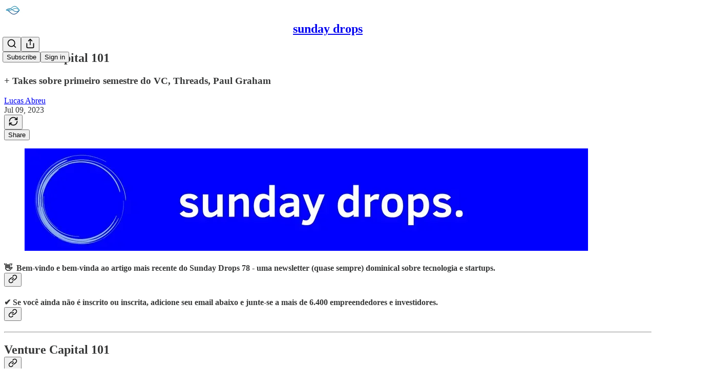

--- FILE ---
content_type: text/html; charset=utf-8
request_url: https://www.youtube-nocookie.com/embed/XGUHwWvK4g8?rel=0&autoplay=0&showinfo=0&enablejsapi=0
body_size: 46371
content:
<!DOCTYPE html><html lang="en" dir="ltr" data-cast-api-enabled="true"><head><meta name="viewport" content="width=device-width, initial-scale=1"><script nonce="PusfZbMOuT3yOJp732Yr6g">if ('undefined' == typeof Symbol || 'undefined' == typeof Symbol.iterator) {delete Array.prototype.entries;}</script><style name="www-roboto" nonce="Xx6MdUWlknf60icTJCzI2A">@font-face{font-family:'Roboto';font-style:normal;font-weight:400;font-stretch:100%;src:url(//fonts.gstatic.com/s/roboto/v48/KFO7CnqEu92Fr1ME7kSn66aGLdTylUAMa3GUBHMdazTgWw.woff2)format('woff2');unicode-range:U+0460-052F,U+1C80-1C8A,U+20B4,U+2DE0-2DFF,U+A640-A69F,U+FE2E-FE2F;}@font-face{font-family:'Roboto';font-style:normal;font-weight:400;font-stretch:100%;src:url(//fonts.gstatic.com/s/roboto/v48/KFO7CnqEu92Fr1ME7kSn66aGLdTylUAMa3iUBHMdazTgWw.woff2)format('woff2');unicode-range:U+0301,U+0400-045F,U+0490-0491,U+04B0-04B1,U+2116;}@font-face{font-family:'Roboto';font-style:normal;font-weight:400;font-stretch:100%;src:url(//fonts.gstatic.com/s/roboto/v48/KFO7CnqEu92Fr1ME7kSn66aGLdTylUAMa3CUBHMdazTgWw.woff2)format('woff2');unicode-range:U+1F00-1FFF;}@font-face{font-family:'Roboto';font-style:normal;font-weight:400;font-stretch:100%;src:url(//fonts.gstatic.com/s/roboto/v48/KFO7CnqEu92Fr1ME7kSn66aGLdTylUAMa3-UBHMdazTgWw.woff2)format('woff2');unicode-range:U+0370-0377,U+037A-037F,U+0384-038A,U+038C,U+038E-03A1,U+03A3-03FF;}@font-face{font-family:'Roboto';font-style:normal;font-weight:400;font-stretch:100%;src:url(//fonts.gstatic.com/s/roboto/v48/KFO7CnqEu92Fr1ME7kSn66aGLdTylUAMawCUBHMdazTgWw.woff2)format('woff2');unicode-range:U+0302-0303,U+0305,U+0307-0308,U+0310,U+0312,U+0315,U+031A,U+0326-0327,U+032C,U+032F-0330,U+0332-0333,U+0338,U+033A,U+0346,U+034D,U+0391-03A1,U+03A3-03A9,U+03B1-03C9,U+03D1,U+03D5-03D6,U+03F0-03F1,U+03F4-03F5,U+2016-2017,U+2034-2038,U+203C,U+2040,U+2043,U+2047,U+2050,U+2057,U+205F,U+2070-2071,U+2074-208E,U+2090-209C,U+20D0-20DC,U+20E1,U+20E5-20EF,U+2100-2112,U+2114-2115,U+2117-2121,U+2123-214F,U+2190,U+2192,U+2194-21AE,U+21B0-21E5,U+21F1-21F2,U+21F4-2211,U+2213-2214,U+2216-22FF,U+2308-230B,U+2310,U+2319,U+231C-2321,U+2336-237A,U+237C,U+2395,U+239B-23B7,U+23D0,U+23DC-23E1,U+2474-2475,U+25AF,U+25B3,U+25B7,U+25BD,U+25C1,U+25CA,U+25CC,U+25FB,U+266D-266F,U+27C0-27FF,U+2900-2AFF,U+2B0E-2B11,U+2B30-2B4C,U+2BFE,U+3030,U+FF5B,U+FF5D,U+1D400-1D7FF,U+1EE00-1EEFF;}@font-face{font-family:'Roboto';font-style:normal;font-weight:400;font-stretch:100%;src:url(//fonts.gstatic.com/s/roboto/v48/KFO7CnqEu92Fr1ME7kSn66aGLdTylUAMaxKUBHMdazTgWw.woff2)format('woff2');unicode-range:U+0001-000C,U+000E-001F,U+007F-009F,U+20DD-20E0,U+20E2-20E4,U+2150-218F,U+2190,U+2192,U+2194-2199,U+21AF,U+21E6-21F0,U+21F3,U+2218-2219,U+2299,U+22C4-22C6,U+2300-243F,U+2440-244A,U+2460-24FF,U+25A0-27BF,U+2800-28FF,U+2921-2922,U+2981,U+29BF,U+29EB,U+2B00-2BFF,U+4DC0-4DFF,U+FFF9-FFFB,U+10140-1018E,U+10190-1019C,U+101A0,U+101D0-101FD,U+102E0-102FB,U+10E60-10E7E,U+1D2C0-1D2D3,U+1D2E0-1D37F,U+1F000-1F0FF,U+1F100-1F1AD,U+1F1E6-1F1FF,U+1F30D-1F30F,U+1F315,U+1F31C,U+1F31E,U+1F320-1F32C,U+1F336,U+1F378,U+1F37D,U+1F382,U+1F393-1F39F,U+1F3A7-1F3A8,U+1F3AC-1F3AF,U+1F3C2,U+1F3C4-1F3C6,U+1F3CA-1F3CE,U+1F3D4-1F3E0,U+1F3ED,U+1F3F1-1F3F3,U+1F3F5-1F3F7,U+1F408,U+1F415,U+1F41F,U+1F426,U+1F43F,U+1F441-1F442,U+1F444,U+1F446-1F449,U+1F44C-1F44E,U+1F453,U+1F46A,U+1F47D,U+1F4A3,U+1F4B0,U+1F4B3,U+1F4B9,U+1F4BB,U+1F4BF,U+1F4C8-1F4CB,U+1F4D6,U+1F4DA,U+1F4DF,U+1F4E3-1F4E6,U+1F4EA-1F4ED,U+1F4F7,U+1F4F9-1F4FB,U+1F4FD-1F4FE,U+1F503,U+1F507-1F50B,U+1F50D,U+1F512-1F513,U+1F53E-1F54A,U+1F54F-1F5FA,U+1F610,U+1F650-1F67F,U+1F687,U+1F68D,U+1F691,U+1F694,U+1F698,U+1F6AD,U+1F6B2,U+1F6B9-1F6BA,U+1F6BC,U+1F6C6-1F6CF,U+1F6D3-1F6D7,U+1F6E0-1F6EA,U+1F6F0-1F6F3,U+1F6F7-1F6FC,U+1F700-1F7FF,U+1F800-1F80B,U+1F810-1F847,U+1F850-1F859,U+1F860-1F887,U+1F890-1F8AD,U+1F8B0-1F8BB,U+1F8C0-1F8C1,U+1F900-1F90B,U+1F93B,U+1F946,U+1F984,U+1F996,U+1F9E9,U+1FA00-1FA6F,U+1FA70-1FA7C,U+1FA80-1FA89,U+1FA8F-1FAC6,U+1FACE-1FADC,U+1FADF-1FAE9,U+1FAF0-1FAF8,U+1FB00-1FBFF;}@font-face{font-family:'Roboto';font-style:normal;font-weight:400;font-stretch:100%;src:url(//fonts.gstatic.com/s/roboto/v48/KFO7CnqEu92Fr1ME7kSn66aGLdTylUAMa3OUBHMdazTgWw.woff2)format('woff2');unicode-range:U+0102-0103,U+0110-0111,U+0128-0129,U+0168-0169,U+01A0-01A1,U+01AF-01B0,U+0300-0301,U+0303-0304,U+0308-0309,U+0323,U+0329,U+1EA0-1EF9,U+20AB;}@font-face{font-family:'Roboto';font-style:normal;font-weight:400;font-stretch:100%;src:url(//fonts.gstatic.com/s/roboto/v48/KFO7CnqEu92Fr1ME7kSn66aGLdTylUAMa3KUBHMdazTgWw.woff2)format('woff2');unicode-range:U+0100-02BA,U+02BD-02C5,U+02C7-02CC,U+02CE-02D7,U+02DD-02FF,U+0304,U+0308,U+0329,U+1D00-1DBF,U+1E00-1E9F,U+1EF2-1EFF,U+2020,U+20A0-20AB,U+20AD-20C0,U+2113,U+2C60-2C7F,U+A720-A7FF;}@font-face{font-family:'Roboto';font-style:normal;font-weight:400;font-stretch:100%;src:url(//fonts.gstatic.com/s/roboto/v48/KFO7CnqEu92Fr1ME7kSn66aGLdTylUAMa3yUBHMdazQ.woff2)format('woff2');unicode-range:U+0000-00FF,U+0131,U+0152-0153,U+02BB-02BC,U+02C6,U+02DA,U+02DC,U+0304,U+0308,U+0329,U+2000-206F,U+20AC,U+2122,U+2191,U+2193,U+2212,U+2215,U+FEFF,U+FFFD;}@font-face{font-family:'Roboto';font-style:normal;font-weight:500;font-stretch:100%;src:url(//fonts.gstatic.com/s/roboto/v48/KFO7CnqEu92Fr1ME7kSn66aGLdTylUAMa3GUBHMdazTgWw.woff2)format('woff2');unicode-range:U+0460-052F,U+1C80-1C8A,U+20B4,U+2DE0-2DFF,U+A640-A69F,U+FE2E-FE2F;}@font-face{font-family:'Roboto';font-style:normal;font-weight:500;font-stretch:100%;src:url(//fonts.gstatic.com/s/roboto/v48/KFO7CnqEu92Fr1ME7kSn66aGLdTylUAMa3iUBHMdazTgWw.woff2)format('woff2');unicode-range:U+0301,U+0400-045F,U+0490-0491,U+04B0-04B1,U+2116;}@font-face{font-family:'Roboto';font-style:normal;font-weight:500;font-stretch:100%;src:url(//fonts.gstatic.com/s/roboto/v48/KFO7CnqEu92Fr1ME7kSn66aGLdTylUAMa3CUBHMdazTgWw.woff2)format('woff2');unicode-range:U+1F00-1FFF;}@font-face{font-family:'Roboto';font-style:normal;font-weight:500;font-stretch:100%;src:url(//fonts.gstatic.com/s/roboto/v48/KFO7CnqEu92Fr1ME7kSn66aGLdTylUAMa3-UBHMdazTgWw.woff2)format('woff2');unicode-range:U+0370-0377,U+037A-037F,U+0384-038A,U+038C,U+038E-03A1,U+03A3-03FF;}@font-face{font-family:'Roboto';font-style:normal;font-weight:500;font-stretch:100%;src:url(//fonts.gstatic.com/s/roboto/v48/KFO7CnqEu92Fr1ME7kSn66aGLdTylUAMawCUBHMdazTgWw.woff2)format('woff2');unicode-range:U+0302-0303,U+0305,U+0307-0308,U+0310,U+0312,U+0315,U+031A,U+0326-0327,U+032C,U+032F-0330,U+0332-0333,U+0338,U+033A,U+0346,U+034D,U+0391-03A1,U+03A3-03A9,U+03B1-03C9,U+03D1,U+03D5-03D6,U+03F0-03F1,U+03F4-03F5,U+2016-2017,U+2034-2038,U+203C,U+2040,U+2043,U+2047,U+2050,U+2057,U+205F,U+2070-2071,U+2074-208E,U+2090-209C,U+20D0-20DC,U+20E1,U+20E5-20EF,U+2100-2112,U+2114-2115,U+2117-2121,U+2123-214F,U+2190,U+2192,U+2194-21AE,U+21B0-21E5,U+21F1-21F2,U+21F4-2211,U+2213-2214,U+2216-22FF,U+2308-230B,U+2310,U+2319,U+231C-2321,U+2336-237A,U+237C,U+2395,U+239B-23B7,U+23D0,U+23DC-23E1,U+2474-2475,U+25AF,U+25B3,U+25B7,U+25BD,U+25C1,U+25CA,U+25CC,U+25FB,U+266D-266F,U+27C0-27FF,U+2900-2AFF,U+2B0E-2B11,U+2B30-2B4C,U+2BFE,U+3030,U+FF5B,U+FF5D,U+1D400-1D7FF,U+1EE00-1EEFF;}@font-face{font-family:'Roboto';font-style:normal;font-weight:500;font-stretch:100%;src:url(//fonts.gstatic.com/s/roboto/v48/KFO7CnqEu92Fr1ME7kSn66aGLdTylUAMaxKUBHMdazTgWw.woff2)format('woff2');unicode-range:U+0001-000C,U+000E-001F,U+007F-009F,U+20DD-20E0,U+20E2-20E4,U+2150-218F,U+2190,U+2192,U+2194-2199,U+21AF,U+21E6-21F0,U+21F3,U+2218-2219,U+2299,U+22C4-22C6,U+2300-243F,U+2440-244A,U+2460-24FF,U+25A0-27BF,U+2800-28FF,U+2921-2922,U+2981,U+29BF,U+29EB,U+2B00-2BFF,U+4DC0-4DFF,U+FFF9-FFFB,U+10140-1018E,U+10190-1019C,U+101A0,U+101D0-101FD,U+102E0-102FB,U+10E60-10E7E,U+1D2C0-1D2D3,U+1D2E0-1D37F,U+1F000-1F0FF,U+1F100-1F1AD,U+1F1E6-1F1FF,U+1F30D-1F30F,U+1F315,U+1F31C,U+1F31E,U+1F320-1F32C,U+1F336,U+1F378,U+1F37D,U+1F382,U+1F393-1F39F,U+1F3A7-1F3A8,U+1F3AC-1F3AF,U+1F3C2,U+1F3C4-1F3C6,U+1F3CA-1F3CE,U+1F3D4-1F3E0,U+1F3ED,U+1F3F1-1F3F3,U+1F3F5-1F3F7,U+1F408,U+1F415,U+1F41F,U+1F426,U+1F43F,U+1F441-1F442,U+1F444,U+1F446-1F449,U+1F44C-1F44E,U+1F453,U+1F46A,U+1F47D,U+1F4A3,U+1F4B0,U+1F4B3,U+1F4B9,U+1F4BB,U+1F4BF,U+1F4C8-1F4CB,U+1F4D6,U+1F4DA,U+1F4DF,U+1F4E3-1F4E6,U+1F4EA-1F4ED,U+1F4F7,U+1F4F9-1F4FB,U+1F4FD-1F4FE,U+1F503,U+1F507-1F50B,U+1F50D,U+1F512-1F513,U+1F53E-1F54A,U+1F54F-1F5FA,U+1F610,U+1F650-1F67F,U+1F687,U+1F68D,U+1F691,U+1F694,U+1F698,U+1F6AD,U+1F6B2,U+1F6B9-1F6BA,U+1F6BC,U+1F6C6-1F6CF,U+1F6D3-1F6D7,U+1F6E0-1F6EA,U+1F6F0-1F6F3,U+1F6F7-1F6FC,U+1F700-1F7FF,U+1F800-1F80B,U+1F810-1F847,U+1F850-1F859,U+1F860-1F887,U+1F890-1F8AD,U+1F8B0-1F8BB,U+1F8C0-1F8C1,U+1F900-1F90B,U+1F93B,U+1F946,U+1F984,U+1F996,U+1F9E9,U+1FA00-1FA6F,U+1FA70-1FA7C,U+1FA80-1FA89,U+1FA8F-1FAC6,U+1FACE-1FADC,U+1FADF-1FAE9,U+1FAF0-1FAF8,U+1FB00-1FBFF;}@font-face{font-family:'Roboto';font-style:normal;font-weight:500;font-stretch:100%;src:url(//fonts.gstatic.com/s/roboto/v48/KFO7CnqEu92Fr1ME7kSn66aGLdTylUAMa3OUBHMdazTgWw.woff2)format('woff2');unicode-range:U+0102-0103,U+0110-0111,U+0128-0129,U+0168-0169,U+01A0-01A1,U+01AF-01B0,U+0300-0301,U+0303-0304,U+0308-0309,U+0323,U+0329,U+1EA0-1EF9,U+20AB;}@font-face{font-family:'Roboto';font-style:normal;font-weight:500;font-stretch:100%;src:url(//fonts.gstatic.com/s/roboto/v48/KFO7CnqEu92Fr1ME7kSn66aGLdTylUAMa3KUBHMdazTgWw.woff2)format('woff2');unicode-range:U+0100-02BA,U+02BD-02C5,U+02C7-02CC,U+02CE-02D7,U+02DD-02FF,U+0304,U+0308,U+0329,U+1D00-1DBF,U+1E00-1E9F,U+1EF2-1EFF,U+2020,U+20A0-20AB,U+20AD-20C0,U+2113,U+2C60-2C7F,U+A720-A7FF;}@font-face{font-family:'Roboto';font-style:normal;font-weight:500;font-stretch:100%;src:url(//fonts.gstatic.com/s/roboto/v48/KFO7CnqEu92Fr1ME7kSn66aGLdTylUAMa3yUBHMdazQ.woff2)format('woff2');unicode-range:U+0000-00FF,U+0131,U+0152-0153,U+02BB-02BC,U+02C6,U+02DA,U+02DC,U+0304,U+0308,U+0329,U+2000-206F,U+20AC,U+2122,U+2191,U+2193,U+2212,U+2215,U+FEFF,U+FFFD;}</style><script name="www-roboto" nonce="PusfZbMOuT3yOJp732Yr6g">if (document.fonts && document.fonts.load) {document.fonts.load("400 10pt Roboto", "E"); document.fonts.load("500 10pt Roboto", "E");}</script><link rel="stylesheet" href="/s/player/c9168c90/www-player.css" name="www-player" nonce="Xx6MdUWlknf60icTJCzI2A"><style nonce="Xx6MdUWlknf60icTJCzI2A">html {overflow: hidden;}body {font: 12px Roboto, Arial, sans-serif; background-color: #000; color: #fff; height: 100%; width: 100%; overflow: hidden; position: absolute; margin: 0; padding: 0;}#player {width: 100%; height: 100%;}h1 {text-align: center; color: #fff;}h3 {margin-top: 6px; margin-bottom: 3px;}.player-unavailable {position: absolute; top: 0; left: 0; right: 0; bottom: 0; padding: 25px; font-size: 13px; background: url(/img/meh7.png) 50% 65% no-repeat;}.player-unavailable .message {text-align: left; margin: 0 -5px 15px; padding: 0 5px 14px; border-bottom: 1px solid #888; font-size: 19px; font-weight: normal;}.player-unavailable a {color: #167ac6; text-decoration: none;}</style><script nonce="PusfZbMOuT3yOJp732Yr6g">var ytcsi={gt:function(n){n=(n||"")+"data_";return ytcsi[n]||(ytcsi[n]={tick:{},info:{},gel:{preLoggedGelInfos:[]}})},now:window.performance&&window.performance.timing&&window.performance.now&&window.performance.timing.navigationStart?function(){return window.performance.timing.navigationStart+window.performance.now()}:function(){return(new Date).getTime()},tick:function(l,t,n){var ticks=ytcsi.gt(n).tick;var v=t||ytcsi.now();if(ticks[l]){ticks["_"+l]=ticks["_"+l]||[ticks[l]];ticks["_"+l].push(v)}ticks[l]=
v},info:function(k,v,n){ytcsi.gt(n).info[k]=v},infoGel:function(p,n){ytcsi.gt(n).gel.preLoggedGelInfos.push(p)},setStart:function(t,n){ytcsi.tick("_start",t,n)}};
(function(w,d){function isGecko(){if(!w.navigator)return false;try{if(w.navigator.userAgentData&&w.navigator.userAgentData.brands&&w.navigator.userAgentData.brands.length){var brands=w.navigator.userAgentData.brands;var i=0;for(;i<brands.length;i++)if(brands[i]&&brands[i].brand==="Firefox")return true;return false}}catch(e){setTimeout(function(){throw e;})}if(!w.navigator.userAgent)return false;var ua=w.navigator.userAgent;return ua.indexOf("Gecko")>0&&ua.toLowerCase().indexOf("webkit")<0&&ua.indexOf("Edge")<
0&&ua.indexOf("Trident")<0&&ua.indexOf("MSIE")<0}ytcsi.setStart(w.performance?w.performance.timing.responseStart:null);var isPrerender=(d.visibilityState||d.webkitVisibilityState)=="prerender";var vName=!d.visibilityState&&d.webkitVisibilityState?"webkitvisibilitychange":"visibilitychange";if(isPrerender){var startTick=function(){ytcsi.setStart();d.removeEventListener(vName,startTick)};d.addEventListener(vName,startTick,false)}if(d.addEventListener)d.addEventListener(vName,function(){ytcsi.tick("vc")},
false);if(isGecko()){var isHidden=(d.visibilityState||d.webkitVisibilityState)=="hidden";if(isHidden)ytcsi.tick("vc")}var slt=function(el,t){setTimeout(function(){var n=ytcsi.now();el.loadTime=n;if(el.slt)el.slt()},t)};w.__ytRIL=function(el){if(!el.getAttribute("data-thumb"))if(w.requestAnimationFrame)w.requestAnimationFrame(function(){slt(el,0)});else slt(el,16)}})(window,document);
</script><script nonce="PusfZbMOuT3yOJp732Yr6g">var ytcfg={d:function(){return window.yt&&yt.config_||ytcfg.data_||(ytcfg.data_={})},get:function(k,o){return k in ytcfg.d()?ytcfg.d()[k]:o},set:function(){var a=arguments;if(a.length>1)ytcfg.d()[a[0]]=a[1];else{var k;for(k in a[0])ytcfg.d()[k]=a[0][k]}}};
ytcfg.set({"CLIENT_CANARY_STATE":"none","DEVICE":"cbr\u003dChrome\u0026cbrand\u003dapple\u0026cbrver\u003d131.0.0.0\u0026ceng\u003dWebKit\u0026cengver\u003d537.36\u0026cos\u003dMacintosh\u0026cosver\u003d10_15_7\u0026cplatform\u003dDESKTOP","EVENT_ID":"HUJ0afLVOJanlu8PpLCjmAk","EXPERIMENT_FLAGS":{"ab_det_apb_b":true,"ab_det_apm":true,"ab_det_el_h":true,"ab_det_em_inj":true,"ab_l_sig_st":true,"ab_l_sig_st_e":true,"action_companion_center_align_description":true,"allow_skip_networkless":true,"always_send_and_write":true,"att_web_record_metrics":true,"attmusi":true,"c3_enable_button_impression_logging":true,"c3_watch_page_component":true,"cancel_pending_navs":true,"clean_up_manual_attribution_header":true,"config_age_report_killswitch":true,"cow_optimize_idom_compat":true,"csi_on_gel":true,"delhi_mweb_colorful_sd":true,"delhi_mweb_colorful_sd_v2":true,"deprecate_pair_servlet_enabled":true,"desktop_sparkles_light_cta_button":true,"disable_cached_masthead_data":true,"disable_child_node_auto_formatted_strings":true,"disable_log_to_visitor_layer":true,"disable_pacf_logging_for_memory_limited_tv":true,"embeds_enable_eid_enforcement_for_youtube":true,"embeds_enable_info_panel_dismissal":true,"embeds_enable_pfp_always_unbranded":true,"embeds_muted_autoplay_sound_fix":true,"embeds_serve_es6_client":true,"embeds_web_nwl_disable_nocookie":true,"embeds_web_updated_shorts_definition_fix":true,"enable_active_view_display_ad_renderer_web_home":true,"enable_ad_disclosure_banner_a11y_fix":true,"enable_client_sli_logging":true,"enable_client_streamz_web":true,"enable_client_ve_spec":true,"enable_cloud_save_error_popup_after_retry":true,"enable_dai_sdf_h5_preroll":true,"enable_datasync_id_header_in_web_vss_pings":true,"enable_default_mono_cta_migration_web_client":true,"enable_docked_chat_messages":true,"enable_drop_shadow_experiment":true,"enable_entity_store_from_dependency_injection":true,"enable_inline_muted_playback_on_web_search":true,"enable_inline_muted_playback_on_web_search_for_vdc":true,"enable_inline_muted_playback_on_web_search_for_vdcb":true,"enable_is_mini_app_page_active_bugfix":true,"enable_logging_first_user_action_after_game_ready":true,"enable_ltc_param_fetch_from_innertube":true,"enable_masthead_mweb_padding_fix":true,"enable_menu_renderer_button_in_mweb_hclr":true,"enable_mini_app_command_handler_mweb_fix":true,"enable_mini_guide_downloads_item":true,"enable_mixed_direction_formatted_strings":true,"enable_mweb_new_caption_language_picker":true,"enable_names_handles_account_switcher":true,"enable_network_request_logging_on_game_events":true,"enable_new_paid_product_placement":true,"enable_open_in_new_tab_icon_for_short_dr_for_desktop_search":true,"enable_open_yt_content":true,"enable_origin_query_parameter_bugfix":true,"enable_pause_ads_on_ytv_html5":true,"enable_payments_purchase_manager":true,"enable_pdp_icon_prefetch":true,"enable_pl_r_si_fa":true,"enable_place_pivot_url":true,"enable_pv_screen_modern_text":true,"enable_removing_navbar_title_on_hashtag_page_mweb":true,"enable_rta_manager":true,"enable_sdf_companion_h5":true,"enable_sdf_dai_h5_midroll":true,"enable_sdf_h5_endemic_mid_post_roll":true,"enable_sdf_on_h5_unplugged_vod_midroll":true,"enable_sdf_shorts_player_bytes_h5":true,"enable_sending_unwrapped_game_audio_as_serialized_metadata":true,"enable_sfv_effect_pivot_url":true,"enable_shorts_new_carousel":true,"enable_skip_ad_guidance_prompt":true,"enable_skippable_ads_for_unplugged_ad_pod":true,"enable_smearing_expansion_dai":true,"enable_time_out_messages":true,"enable_timeline_view_modern_transcript_fe":true,"enable_video_display_compact_button_group_for_desktop_search":true,"enable_web_delhi_icons":true,"enable_web_home_top_landscape_image_layout_level_click":true,"enable_web_tiered_gel":true,"enable_window_constrained_buy_flow_dialog":true,"enable_wiz_queue_effect_and_on_init_initial_runs":true,"enable_ypc_spinners":true,"enable_yt_ata_iframe_authuser":true,"export_networkless_options":true,"export_player_version_to_ytconfig":true,"fill_single_video_with_notify_to_lasr":true,"fix_ad_miniplayer_controls_rendering":true,"fix_ads_tracking_for_swf_config_deprecation_mweb":true,"h5_companion_enable_adcpn_macro_substitution_for_click_pings":true,"h5_inplayer_enable_adcpn_macro_substitution_for_click_pings":true,"h5_reset_cache_and_filter_before_update_masthead":true,"hide_channel_creation_title_for_mweb":true,"high_ccv_client_side_caching_h5":true,"html5_log_trigger_events_with_debug_data":true,"html5_ssdai_enable_media_end_cue_range":true,"il_attach_cache_limit":true,"il_use_view_model_logging_context":true,"is_browser_support_for_webcam_streaming":true,"json_condensed_response":true,"kev_adb_pg":true,"kevlar_gel_error_routing":true,"kevlar_watch_cinematics":true,"live_chat_enable_controller_extraction":true,"live_chat_enable_rta_manager":true,"log_click_with_layer_from_element_in_command_handler":true,"mdx_enable_privacy_disclosure_ui":true,"mdx_load_cast_api_bootstrap_script":true,"medium_progress_bar_modification":true,"migrate_remaining_web_ad_badges_to_innertube":true,"mobile_account_menu_refresh":true,"mweb_account_linking_noapp":true,"mweb_after_render_to_scheduler":true,"mweb_allow_modern_search_suggest_behavior":true,"mweb_animated_actions":true,"mweb_app_upsell_button_direct_to_app":true,"mweb_c3_enable_adaptive_signals":true,"mweb_c3_library_page_enable_recent_shelf":true,"mweb_c3_remove_web_navigation_endpoint_data":true,"mweb_c3_use_canonical_from_player_response":true,"mweb_cinematic_watch":true,"mweb_command_handler":true,"mweb_delay_watch_initial_data":true,"mweb_disable_searchbar_scroll":true,"mweb_enable_fine_scrubbing_for_recs":true,"mweb_enable_keto_batch_player_fullscreen":true,"mweb_enable_keto_batch_player_progress_bar":true,"mweb_enable_keto_batch_player_tooltips":true,"mweb_enable_lockup_view_model_for_ucp":true,"mweb_enable_mix_panel_title_metadata":true,"mweb_enable_more_drawer":true,"mweb_enable_optional_fullscreen_landscape_locking":true,"mweb_enable_overlay_touch_manager":true,"mweb_enable_premium_carve_out_fix":true,"mweb_enable_refresh_detection":true,"mweb_enable_search_imp":true,"mweb_enable_shorts_pivot_button":true,"mweb_enable_shorts_video_preload":true,"mweb_enable_skippables_on_jio_phone":true,"mweb_enable_two_line_title_on_shorts":true,"mweb_enable_varispeed_controller":true,"mweb_enable_watch_feed_infinite_scroll":true,"mweb_enable_wrapped_unplugged_pause_membership_dialog_renderer":true,"mweb_fix_monitor_visibility_after_render":true,"mweb_force_ios_fallback_to_native_control":true,"mweb_fp_auto_fullscreen":true,"mweb_fullscreen_controls":true,"mweb_fullscreen_controls_action_buttons":true,"mweb_fullscreen_watch_system":true,"mweb_home_reactive_shorts":true,"mweb_innertube_search_command":true,"mweb_kaios_enable_autoplay_switch_view_model":true,"mweb_lang_in_html":true,"mweb_like_button_synced_with_entities":true,"mweb_logo_use_home_page_ve":true,"mweb_native_control_in_faux_fullscreen_shared":true,"mweb_player_control_on_hover":true,"mweb_player_delhi_dtts":true,"mweb_player_settings_use_bottom_sheet":true,"mweb_player_show_previous_next_buttons_in_playlist":true,"mweb_player_skip_no_op_state_changes":true,"mweb_player_user_select_none":true,"mweb_playlist_engagement_panel":true,"mweb_progress_bar_seek_on_mouse_click":true,"mweb_pull_2_full":true,"mweb_pull_2_full_enable_touch_handlers":true,"mweb_schedule_warm_watch_response":true,"mweb_searchbox_legacy_navigation":true,"mweb_see_fewer_shorts":true,"mweb_shorts_comments_panel_id_change":true,"mweb_shorts_early_continuation":true,"mweb_show_ios_smart_banner":true,"mweb_show_sign_in_button_from_header":true,"mweb_use_server_url_on_startup":true,"mweb_watch_captions_enable_auto_translate":true,"mweb_watch_captions_set_default_size":true,"mweb_watch_stop_scheduler_on_player_response":true,"mweb_watchfeed_big_thumbnails":true,"mweb_yt_searchbox":true,"networkless_logging":true,"no_client_ve_attach_unless_shown":true,"pageid_as_header_web":true,"playback_settings_use_switch_menu":true,"player_controls_autonav_fix":true,"player_controls_skip_double_signal_update":true,"polymer_bad_build_labels":true,"polymer_verifiy_app_state":true,"qoe_send_and_write":true,"remove_chevron_from_ad_disclosure_banner_h5":true,"remove_masthead_channel_banner_on_refresh":true,"remove_slot_id_exited_trigger_for_dai_in_player_slot_expire":true,"replace_client_url_parsing_with_server_signal":true,"service_worker_enabled":true,"service_worker_push_enabled":true,"service_worker_push_home_page_prompt":true,"service_worker_push_watch_page_prompt":true,"shell_load_gcf":true,"shorten_initial_gel_batch_timeout":true,"should_use_yt_voice_endpoint_in_kaios":true,"smarter_ve_dedupping":true,"speedmaster_no_seek":true,"stop_handling_click_for_non_rendering_overlay_layout":true,"suppress_error_204_logging":true,"synced_panel_scrolling_controller":true,"use_event_time_ms_header":true,"use_fifo_for_networkless":true,"use_request_time_ms_header":true,"use_session_based_sampling":true,"use_thumbnail_overlay_time_status_renderer_for_live_badge":true,"vss_final_ping_send_and_write":true,"vss_playback_use_send_and_write":true,"web_adaptive_repeat_ase":true,"web_always_load_chat_support":true,"web_animated_like":true,"web_api_url":true,"web_attributed_string_deep_equal_bugfix":true,"web_autonav_allow_off_by_default":true,"web_button_vm_refactor_disabled":true,"web_c3_log_app_init_finish":true,"web_csi_action_sampling_enabled":true,"web_dedupe_ve_grafting":true,"web_disable_backdrop_filter":true,"web_enable_ab_rsp_cl":true,"web_enable_course_icon_update":true,"web_enable_error_204":true,"web_fix_segmented_like_dislike_undefined":true,"web_gcf_hashes_innertube":true,"web_gel_timeout_cap":true,"web_metadata_carousel_elref_bugfix":true,"web_parent_target_for_sheets":true,"web_persist_server_autonav_state_on_client":true,"web_playback_associated_log_ctt":true,"web_playback_associated_ve":true,"web_prefetch_preload_video":true,"web_progress_bar_draggable":true,"web_resizable_advertiser_banner_on_masthead_safari_fix":true,"web_shorts_just_watched_on_channel_and_pivot_study":true,"web_shorts_just_watched_overlay":true,"web_update_panel_visibility_logging_fix":true,"web_video_attribute_view_model_a11y_fix":true,"web_watch_controls_state_signals":true,"web_wiz_attributed_string":true,"webfe_mweb_watch_microdata":true,"webfe_watch_shorts_canonical_url_fix":true,"webpo_exit_on_net_err":true,"wiz_diff_overwritable":true,"woffle_used_state_report":true,"wpo_gel_strz":true,"H5_async_logging_delay_ms":30000.0,"attention_logging_scroll_throttle":500.0,"autoplay_pause_by_lact_sampling_fraction":0.0,"cinematic_watch_effect_opacity":0.4,"log_window_onerror_fraction":0.1,"speedmaster_playback_rate":2.0,"tv_pacf_logging_sample_rate":0.01,"web_attention_logging_scroll_throttle":500.0,"web_load_prediction_threshold":0.1,"web_navigation_prediction_threshold":0.1,"web_pbj_log_warning_rate":0.0,"web_system_health_fraction":0.01,"ytidb_transaction_ended_event_rate_limit":0.02,"active_time_update_interval_ms":10000,"att_init_delay":500,"autoplay_pause_by_lact_sec":0,"botguard_async_snapshot_timeout_ms":3000,"check_navigator_accuracy_timeout_ms":0,"cinematic_watch_css_filter_blur_strength":40,"cinematic_watch_fade_out_duration":500,"close_webview_delay_ms":100,"cloud_save_game_data_rate_limit_ms":3000,"compression_disable_point":10,"custom_active_view_tos_timeout_ms":3600000,"embeds_widget_poll_interval_ms":0,"gel_min_batch_size":3,"gel_queue_timeout_max_ms":60000,"get_async_timeout_ms":60000,"hide_cta_for_home_web_video_ads_animate_in_time":2,"html5_byterate_soft_cap":0,"initial_gel_batch_timeout":2000,"max_body_size_to_compress":500000,"max_prefetch_window_sec_for_livestream_optimization":10,"min_prefetch_offset_sec_for_livestream_optimization":20,"mini_app_container_iframe_src_update_delay_ms":0,"multiple_preview_news_duration_time":11000,"mweb_c3_toast_duration_ms":5000,"mweb_deep_link_fallback_timeout_ms":10000,"mweb_delay_response_received_actions":100,"mweb_fp_dpad_rate_limit_ms":0,"mweb_fp_dpad_watch_title_clamp_lines":0,"mweb_history_manager_cache_size":100,"mweb_ios_fullscreen_playback_transition_delay_ms":500,"mweb_ios_fullscreen_system_pause_epilson_ms":0,"mweb_override_response_store_expiration_ms":0,"mweb_shorts_early_continuation_trigger_threshold":4,"mweb_w2w_max_age_seconds":0,"mweb_watch_captions_default_size":2,"neon_dark_launch_gradient_count":0,"network_polling_interval":30000,"play_click_interval_ms":30000,"play_ping_interval_ms":10000,"prefetch_comments_ms_after_video":0,"send_config_hash_timer":0,"service_worker_push_logged_out_prompt_watches":-1,"service_worker_push_prompt_cap":-1,"service_worker_push_prompt_delay_microseconds":3888000000000,"slow_compressions_before_abandon_count":4,"speedmaster_cancellation_movement_dp":10,"speedmaster_touch_activation_ms":500,"web_attention_logging_throttle":500,"web_foreground_heartbeat_interval_ms":28000,"web_gel_debounce_ms":10000,"web_logging_max_batch":100,"web_max_tracing_events":50,"web_tracing_session_replay":0,"wil_icon_max_concurrent_fetches":9999,"ytidb_remake_db_retries":3,"ytidb_reopen_db_retries":3,"WebClientReleaseProcessCritical__youtube_embeds_client_version_override":"","WebClientReleaseProcessCritical__youtube_embeds_web_client_version_override":"","WebClientReleaseProcessCritical__youtube_mweb_client_version_override":"","debug_forced_internalcountrycode":"","embeds_web_synth_ch_headers_banned_urls_regex":"","enable_web_media_service":"DISABLED","il_payload_scraping":"","live_chat_unicode_emoji_json_url":"https://www.gstatic.com/youtube/img/emojis/emojis-svg-9.json","mweb_deep_link_feature_tag_suffix":"11268432","mweb_enable_shorts_innertube_player_prefetch_trigger":"NONE","mweb_fp_dpad":"home,search,browse,channel,create_channel,experiments,settings,trending,oops,404,paid_memberships,sponsorship,premium,shorts","mweb_fp_dpad_linear_navigation":"","mweb_fp_dpad_linear_navigation_visitor":"","mweb_fp_dpad_visitor":"","mweb_preload_video_by_player_vars":"","place_pivot_triggering_container_alternate":"","place_pivot_triggering_counterfactual_container_alternate":"","service_worker_push_force_notification_prompt_tag":"1","service_worker_scope":"/","suggest_exp_str":"","web_client_version_override":"","kevlar_command_handler_command_banlist":[],"mini_app_ids_without_game_ready":["UgkxHHtsak1SC8mRGHMZewc4HzeAY3yhPPmJ","Ugkx7OgzFqE6z_5Mtf4YsotGfQNII1DF_RBm"],"web_op_signal_type_banlist":[],"web_tracing_enabled_spans":["event","command"]},"GAPI_HINT_PARAMS":"m;/_/scs/abc-static/_/js/k\u003dgapi.gapi.en.FZb77tO2YW4.O/d\u003d1/rs\u003dAHpOoo8lqavmo6ayfVxZovyDiP6g3TOVSQ/m\u003d__features__","GAPI_HOST":"https://apis.google.com","GAPI_LOCALE":"en_US","GL":"US","HL":"en","HTML_DIR":"ltr","HTML_LANG":"en","INNERTUBE_API_KEY":"AIzaSyAO_FJ2SlqU8Q4STEHLGCilw_Y9_11qcW8","INNERTUBE_API_VERSION":"v1","INNERTUBE_CLIENT_NAME":"WEB_EMBEDDED_PLAYER","INNERTUBE_CLIENT_VERSION":"1.20260122.10.00","INNERTUBE_CONTEXT":{"client":{"hl":"en","gl":"US","remoteHost":"18.218.187.119","deviceMake":"Apple","deviceModel":"","visitorData":"CgtDNFZyMHlXcExQRSidhNHLBjIKCgJVUxIEGgAgXw%3D%3D","userAgent":"Mozilla/5.0 (Macintosh; Intel Mac OS X 10_15_7) AppleWebKit/537.36 (KHTML, like Gecko) Chrome/131.0.0.0 Safari/537.36; ClaudeBot/1.0; +claudebot@anthropic.com),gzip(gfe)","clientName":"WEB_EMBEDDED_PLAYER","clientVersion":"1.20260122.10.00","osName":"Macintosh","osVersion":"10_15_7","originalUrl":"https://www.youtube-nocookie.com/embed/XGUHwWvK4g8?rel\u003d0\u0026autoplay\u003d0\u0026showinfo\u003d0\u0026enablejsapi\u003d0","platform":"DESKTOP","clientFormFactor":"UNKNOWN_FORM_FACTOR","configInfo":{"appInstallData":"[base64]%3D%3D"},"browserName":"Chrome","browserVersion":"131.0.0.0","acceptHeader":"text/html,application/xhtml+xml,application/xml;q\u003d0.9,image/webp,image/apng,*/*;q\u003d0.8,application/signed-exchange;v\u003db3;q\u003d0.9","deviceExperimentId":"ChxOelU1T0RjM01URTJOREExTXpNM01UUXdPUT09EJ2E0csGGJ2E0csG","rolloutToken":"CNip_pTC3pqaRRDL4fSuo6OSAxjL4fSuo6OSAw%3D%3D"},"user":{"lockedSafetyMode":false},"request":{"useSsl":true},"clickTracking":{"clickTrackingParams":"IhMIstj0rqOjkgMVlpPlBx0k2AiT"},"thirdParty":{"embeddedPlayerContext":{"embeddedPlayerEncryptedContext":"AD5ZzFSClTqRaeNXmWSoV8DAfsR1QTJmMz5UsQ80TKejdyVWP_RkDK4BnSUjTOK573cu-N_KyMj0RClJ4sIptf-MQAVqvVRWH5eoCekH1n5zYDsCh9r5AUn6FXI85G1XzYaNpHpTWhmN6iIYrJPy2ullbUEA6jMuwZw","ancestorOriginsSupported":false}}},"INNERTUBE_CONTEXT_CLIENT_NAME":56,"INNERTUBE_CONTEXT_CLIENT_VERSION":"1.20260122.10.00","INNERTUBE_CONTEXT_GL":"US","INNERTUBE_CONTEXT_HL":"en","LATEST_ECATCHER_SERVICE_TRACKING_PARAMS":{"client.name":"WEB_EMBEDDED_PLAYER","client.jsfeat":"2021"},"LOGGED_IN":false,"PAGE_BUILD_LABEL":"youtube.embeds.web_20260122_10_RC00","PAGE_CL":859848483,"SERVER_NAME":"WebFE","VISITOR_DATA":"CgtDNFZyMHlXcExQRSidhNHLBjIKCgJVUxIEGgAgXw%3D%3D","WEB_PLAYER_CONTEXT_CONFIGS":{"WEB_PLAYER_CONTEXT_CONFIG_ID_EMBEDDED_PLAYER":{"rootElementId":"movie_player","jsUrl":"/s/player/c9168c90/player_ias.vflset/en_US/base.js","cssUrl":"/s/player/c9168c90/www-player.css","contextId":"WEB_PLAYER_CONTEXT_CONFIG_ID_EMBEDDED_PLAYER","eventLabel":"embedded","contentRegion":"US","hl":"en_US","hostLanguage":"en","innertubeApiKey":"AIzaSyAO_FJ2SlqU8Q4STEHLGCilw_Y9_11qcW8","innertubeApiVersion":"v1","innertubeContextClientVersion":"1.20260122.10.00","disableRelatedVideos":true,"device":{"brand":"apple","model":"","browser":"Chrome","browserVersion":"131.0.0.0","os":"Macintosh","osVersion":"10_15_7","platform":"DESKTOP","interfaceName":"WEB_EMBEDDED_PLAYER","interfaceVersion":"1.20260122.10.00"},"serializedExperimentIds":"24004644,51010235,51063643,51098299,51204329,51222973,51340662,51349914,51353393,51366423,51389629,51404808,51404810,51425032,51459424,51490331,51500051,51502939,51505436,51530495,51534669,51560386,51565116,51566373,51578632,51583568,51583821,51585555,51586115,51605258,51605395,51609829,51611457,51615068,51620867,51621065,51622845,51624035,51631300,51632249,51634266,51635955,51637029,51638270,51638932,51648336,51656217,51672162,51681662,51683502,51684302,51684306,51691590,51693510,51693995,51696107,51696619,51697032,51700777,51705183,51707620,51711227,51712601,51713176,51713237,51714463,51717189,51719111,51719411,51719628,51729218,51732102,51735452,51737133,51738919,51740595,51742823,51742830,51742876,51744562,51747795","serializedExperimentFlags":"H5_async_logging_delay_ms\u003d30000.0\u0026PlayerWeb__h5_enable_advisory_rating_restrictions\u003dtrue\u0026a11y_h5_associate_survey_question\u003dtrue\u0026ab_det_apb_b\u003dtrue\u0026ab_det_apm\u003dtrue\u0026ab_det_el_h\u003dtrue\u0026ab_det_em_inj\u003dtrue\u0026ab_l_sig_st\u003dtrue\u0026ab_l_sig_st_e\u003dtrue\u0026action_companion_center_align_description\u003dtrue\u0026ad_pod_disable_companion_persist_ads_quality\u003dtrue\u0026add_stmp_logs_for_voice_boost\u003dtrue\u0026allow_autohide_on_paused_videos\u003dtrue\u0026allow_drm_override\u003dtrue\u0026allow_live_autoplay\u003dtrue\u0026allow_poltergust_autoplay\u003dtrue\u0026allow_skip_networkless\u003dtrue\u0026allow_vp9_1080p_mq_enc\u003dtrue\u0026always_cache_redirect_endpoint\u003dtrue\u0026always_send_and_write\u003dtrue\u0026annotation_module_vast_cards_load_logging_fraction\u003d0.0\u0026assign_drm_family_by_format\u003dtrue\u0026att_web_record_metrics\u003dtrue\u0026attention_logging_scroll_throttle\u003d500.0\u0026attmusi\u003dtrue\u0026autoplay_time\u003d10000\u0026autoplay_time_for_fullscreen\u003d-1\u0026autoplay_time_for_music_content\u003d-1\u0026bg_vm_reinit_threshold\u003d7200000\u0026blocked_packages_for_sps\u003d[]\u0026botguard_async_snapshot_timeout_ms\u003d3000\u0026captions_url_add_ei\u003dtrue\u0026check_navigator_accuracy_timeout_ms\u003d0\u0026clean_up_manual_attribution_header\u003dtrue\u0026compression_disable_point\u003d10\u0026cow_optimize_idom_compat\u003dtrue\u0026csi_on_gel\u003dtrue\u0026custom_active_view_tos_timeout_ms\u003d3600000\u0026dash_manifest_version\u003d5\u0026debug_bandaid_hostname\u003d\u0026debug_bandaid_port\u003d0\u0026debug_sherlog_username\u003d\u0026delhi_fast_follow_autonav_toggle\u003dtrue\u0026delhi_modern_player_default_thumbnail_percentage\u003d0.0\u0026delhi_modern_player_faster_autohide_delay_ms\u003d2000\u0026delhi_modern_player_pause_thumbnail_percentage\u003d0.6\u0026delhi_modern_web_player_blending_mode\u003d\u0026delhi_modern_web_player_disable_frosted_glass\u003dtrue\u0026delhi_modern_web_player_horizontal_volume_controls\u003dtrue\u0026delhi_modern_web_player_lhs_volume_controls\u003dtrue\u0026delhi_modern_web_player_responsive_compact_controls_threshold\u003d0\u0026deprecate_22\u003dtrue\u0026deprecate_delay_ping\u003dtrue\u0026deprecate_pair_servlet_enabled\u003dtrue\u0026desktop_sparkles_light_cta_button\u003dtrue\u0026disable_av1_setting\u003dtrue\u0026disable_branding_context\u003dtrue\u0026disable_cached_masthead_data\u003dtrue\u0026disable_channel_id_check_for_suspended_channels\u003dtrue\u0026disable_child_node_auto_formatted_strings\u003dtrue\u0026disable_lifa_for_supex_users\u003dtrue\u0026disable_log_to_visitor_layer\u003dtrue\u0026disable_mdx_connection_in_mdx_module_for_music_web\u003dtrue\u0026disable_pacf_logging_for_memory_limited_tv\u003dtrue\u0026disable_reduced_fullscreen_autoplay_countdown_for_minors\u003dtrue\u0026disable_reel_item_watch_format_filtering\u003dtrue\u0026disable_threegpp_progressive_formats\u003dtrue\u0026disable_touch_events_on_skip_button\u003dtrue\u0026edge_encryption_fill_primary_key_version\u003dtrue\u0026embeds_enable_info_panel_dismissal\u003dtrue\u0026embeds_enable_move_set_center_crop_to_public\u003dtrue\u0026embeds_enable_per_video_embed_config\u003dtrue\u0026embeds_enable_pfp_always_unbranded\u003dtrue\u0026embeds_web_lite_mode\u003d1\u0026embeds_web_nwl_disable_nocookie\u003dtrue\u0026embeds_web_synth_ch_headers_banned_urls_regex\u003d\u0026enable_aci_on_lr_feeds\u003dtrue\u0026enable_active_view_display_ad_renderer_web_home\u003dtrue\u0026enable_active_view_lr_shorts_video\u003dtrue\u0026enable_active_view_web_shorts_video\u003dtrue\u0026enable_ad_cpn_macro_substitution_for_click_pings\u003dtrue\u0026enable_ad_disclosure_banner_a11y_fix\u003dtrue\u0026enable_app_promo_endcap_eml_on_tablet\u003dtrue\u0026enable_batched_cross_device_pings_in_gel_fanout\u003dtrue\u0026enable_cast_for_web_unplugged\u003dtrue\u0026enable_cast_on_music_web\u003dtrue\u0026enable_cipher_for_manifest_urls\u003dtrue\u0026enable_cleanup_masthead_autoplay_hack_fix\u003dtrue\u0026enable_client_page_id_header_for_first_party_pings\u003dtrue\u0026enable_client_sli_logging\u003dtrue\u0026enable_client_ve_spec\u003dtrue\u0026enable_cta_banner_on_unplugged_lr\u003dtrue\u0026enable_custom_playhead_parsing\u003dtrue\u0026enable_dai_sdf_h5_preroll\u003dtrue\u0026enable_datasync_id_header_in_web_vss_pings\u003dtrue\u0026enable_default_mono_cta_migration_web_client\u003dtrue\u0026enable_dsa_ad_badge_for_action_endcap_on_android\u003dtrue\u0026enable_dsa_ad_badge_for_action_endcap_on_ios\u003dtrue\u0026enable_entity_store_from_dependency_injection\u003dtrue\u0026enable_error_corrections_infocard_web_client\u003dtrue\u0026enable_error_corrections_infocards_icon_web\u003dtrue\u0026enable_inline_muted_playback_on_web_search\u003dtrue\u0026enable_inline_muted_playback_on_web_search_for_vdc\u003dtrue\u0026enable_inline_muted_playback_on_web_search_for_vdcb\u003dtrue\u0026enable_kabuki_comments_on_shorts\u003ddisabled\u0026enable_ltc_param_fetch_from_innertube\u003dtrue\u0026enable_mixed_direction_formatted_strings\u003dtrue\u0026enable_modern_skip_button_on_web\u003dtrue\u0026enable_new_paid_product_placement\u003dtrue\u0026enable_open_in_new_tab_icon_for_short_dr_for_desktop_search\u003dtrue\u0026enable_out_of_stock_text_all_surfaces\u003dtrue\u0026enable_paid_content_overlay_bugfix\u003dtrue\u0026enable_pause_ads_on_ytv_html5\u003dtrue\u0026enable_pl_r_si_fa\u003dtrue\u0026enable_policy_based_hqa_filter_in_watch_server\u003dtrue\u0026enable_progres_commands_lr_feeds\u003dtrue\u0026enable_progress_commands_lr_shorts\u003dtrue\u0026enable_publishing_region_param_in_sus\u003dtrue\u0026enable_pv_screen_modern_text\u003dtrue\u0026enable_rpr_token_on_ltl_lookup\u003dtrue\u0026enable_sdf_companion_h5\u003dtrue\u0026enable_sdf_dai_h5_midroll\u003dtrue\u0026enable_sdf_h5_endemic_mid_post_roll\u003dtrue\u0026enable_sdf_on_h5_unplugged_vod_midroll\u003dtrue\u0026enable_sdf_shorts_player_bytes_h5\u003dtrue\u0026enable_server_driven_abr\u003dtrue\u0026enable_server_driven_abr_for_backgroundable\u003dtrue\u0026enable_server_driven_abr_url_generation\u003dtrue\u0026enable_server_driven_readahead\u003dtrue\u0026enable_skip_ad_guidance_prompt\u003dtrue\u0026enable_skip_to_next_messaging\u003dtrue\u0026enable_skippable_ads_for_unplugged_ad_pod\u003dtrue\u0026enable_smart_skip_player_controls_shown_on_web\u003dtrue\u0026enable_smart_skip_player_controls_shown_on_web_increased_triggering_sensitivity\u003dtrue\u0026enable_smart_skip_speedmaster_on_web\u003dtrue\u0026enable_smearing_expansion_dai\u003dtrue\u0026enable_split_screen_ad_baseline_experience_endemic_live_h5\u003dtrue\u0026enable_to_call_playready_backend_directly\u003dtrue\u0026enable_unified_action_endcap_on_web\u003dtrue\u0026enable_video_display_compact_button_group_for_desktop_search\u003dtrue\u0026enable_voice_boost_feature\u003dtrue\u0026enable_vp9_appletv5_on_server\u003dtrue\u0026enable_watch_server_rejected_formats_logging\u003dtrue\u0026enable_web_delhi_icons\u003dtrue\u0026enable_web_home_top_landscape_image_layout_level_click\u003dtrue\u0026enable_web_media_session_metadata_fix\u003dtrue\u0026enable_web_premium_varispeed_upsell\u003dtrue\u0026enable_web_tiered_gel\u003dtrue\u0026enable_wiz_queue_effect_and_on_init_initial_runs\u003dtrue\u0026enable_yt_ata_iframe_authuser\u003dtrue\u0026enable_ytv_csdai_vp9\u003dtrue\u0026export_networkless_options\u003dtrue\u0026export_player_version_to_ytconfig\u003dtrue\u0026fill_live_request_config_in_ustreamer_config\u003dtrue\u0026fill_single_video_with_notify_to_lasr\u003dtrue\u0026filter_vb_without_non_vb_equivalents\u003dtrue\u0026filter_vp9_for_live_dai\u003dtrue\u0026fix_ad_miniplayer_controls_rendering\u003dtrue\u0026fix_ads_tracking_for_swf_config_deprecation_mweb\u003dtrue\u0026fix_h5_toggle_button_a11y\u003dtrue\u0026fix_survey_color_contrast_on_destop\u003dtrue\u0026fix_toggle_button_role_for_ad_components\u003dtrue\u0026fresca_polling_delay_override\u003d0\u0026gab_return_sabr_ssdai_config\u003dtrue\u0026gel_min_batch_size\u003d3\u0026gel_queue_timeout_max_ms\u003d60000\u0026gvi_channel_client_screen\u003dtrue\u0026h5_companion_enable_adcpn_macro_substitution_for_click_pings\u003dtrue\u0026h5_enable_ad_mbs\u003dtrue\u0026h5_inplayer_enable_adcpn_macro_substitution_for_click_pings\u003dtrue\u0026h5_reset_cache_and_filter_before_update_masthead\u003dtrue\u0026heatseeker_decoration_threshold\u003d0.0\u0026hfr_dropped_framerate_fallback_threshold\u003d0\u0026hide_cta_for_home_web_video_ads_animate_in_time\u003d2\u0026high_ccv_client_side_caching_h5\u003dtrue\u0026hls_use_new_codecs_string_api\u003dtrue\u0026html5_ad_timeout_ms\u003d0\u0026html5_adaptation_step_count\u003d0\u0026html5_ads_preroll_lock_timeout_delay_ms\u003d15000\u0026html5_allow_multiview_tile_preload\u003dtrue\u0026html5_allow_video_keyframe_without_audio\u003dtrue\u0026html5_apply_min_failures\u003dtrue\u0026html5_apply_start_time_within_ads_for_ssdai_transitions\u003dtrue\u0026html5_atr_disable_force_fallback\u003dtrue\u0026html5_att_playback_timeout_ms\u003d30000\u0026html5_attach_num_random_bytes_to_bandaid\u003d0\u0026html5_attach_po_token_to_bandaid\u003dtrue\u0026html5_autonav_cap_idle_secs\u003d0\u0026html5_autonav_quality_cap\u003d720\u0026html5_autoplay_default_quality_cap\u003d0\u0026html5_auxiliary_estimate_weight\u003d0.0\u0026html5_av1_ordinal_cap\u003d0\u0026html5_bandaid_attach_content_po_token\u003dtrue\u0026html5_block_pip_safari_delay\u003d0\u0026html5_bypass_contention_secs\u003d0.0\u0026html5_byterate_soft_cap\u003d0\u0026html5_check_for_idle_network_interval_ms\u003d-1\u0026html5_chipset_soft_cap\u003d8192\u0026html5_consume_all_buffered_bytes_one_poll\u003dtrue\u0026html5_continuous_goodput_probe_interval_ms\u003d0\u0026html5_d6de4_cloud_project_number\u003d868618676952\u0026html5_d6de4_defer_timeout_ms\u003d0\u0026html5_debug_data_log_probability\u003d0.0\u0026html5_decode_to_texture_cap\u003dtrue\u0026html5_default_ad_gain\u003d0.5\u0026html5_default_av1_threshold\u003d0\u0026html5_default_quality_cap\u003d0\u0026html5_defer_fetch_att_ms\u003d0\u0026html5_delayed_retry_count\u003d1\u0026html5_delayed_retry_delay_ms\u003d5000\u0026html5_deprecate_adservice\u003dtrue\u0026html5_deprecate_manifestful_fallback\u003dtrue\u0026html5_deprecate_video_tag_pool\u003dtrue\u0026html5_desktop_vr180_allow_panning\u003dtrue\u0026html5_df_downgrade_thresh\u003d0.6\u0026html5_disable_loop_range_for_shorts_ads\u003dtrue\u0026html5_disable_move_pssh_to_moov\u003dtrue\u0026html5_disable_non_contiguous\u003dtrue\u0026html5_disable_ustreamer_constraint_for_sabr\u003dtrue\u0026html5_disable_web_safari_dai\u003dtrue\u0026html5_displayed_frame_rate_downgrade_threshold\u003d45\u0026html5_drm_byterate_soft_cap\u003d0\u0026html5_drm_check_all_key_error_states\u003dtrue\u0026html5_drm_cpi_license_key\u003dtrue\u0026html5_drm_live_byterate_soft_cap\u003d0\u0026html5_early_media_for_sharper_shorts\u003dtrue\u0026html5_enable_ac3\u003dtrue\u0026html5_enable_audio_track_stickiness\u003dtrue\u0026html5_enable_audio_track_stickiness_phase_two\u003dtrue\u0026html5_enable_caption_changes_for_mosaic\u003dtrue\u0026html5_enable_composite_embargo\u003dtrue\u0026html5_enable_d6de4\u003dtrue\u0026html5_enable_d6de4_cold_start_and_error\u003dtrue\u0026html5_enable_d6de4_idle_priority_job\u003dtrue\u0026html5_enable_drc\u003dtrue\u0026html5_enable_drc_toggle_api\u003dtrue\u0026html5_enable_eac3\u003dtrue\u0026html5_enable_embedded_player_visibility_signals\u003dtrue\u0026html5_enable_oduc\u003dtrue\u0026html5_enable_sabr_from_watch_server\u003dtrue\u0026html5_enable_sabr_host_fallback\u003dtrue\u0026html5_enable_server_driven_request_cancellation\u003dtrue\u0026html5_enable_sps_retry_backoff_metadata_requests\u003dtrue\u0026html5_enable_ssdai_transition_with_only_enter_cuerange\u003dtrue\u0026html5_enable_triggering_cuepoint_for_slot\u003dtrue\u0026html5_enable_tvos_dash\u003dtrue\u0026html5_enable_tvos_encrypted_vp9\u003dtrue\u0026html5_enable_widevine_for_alc\u003dtrue\u0026html5_enable_widevine_for_fast_linear\u003dtrue\u0026html5_encourage_array_coalescing\u003dtrue\u0026html5_fill_default_mosaic_audio_track_id\u003dtrue\u0026html5_fix_multi_audio_offline_playback\u003dtrue\u0026html5_fixed_media_duration_for_request\u003d0\u0026html5_force_sabr_from_watch_server_for_dfss\u003dtrue\u0026html5_forward_click_tracking_params_on_reload\u003dtrue\u0026html5_gapless_ad_autoplay_on_video_to_ad_only\u003dtrue\u0026html5_gapless_ended_transition_buffer_ms\u003d200\u0026html5_gapless_handoff_close_end_long_rebuffer_cfl\u003dtrue\u0026html5_gapless_handoff_close_end_long_rebuffer_delay_ms\u003d0\u0026html5_gapless_loop_seek_offset_in_milli\u003d0\u0026html5_gapless_slow_seek_cfl\u003dtrue\u0026html5_gapless_slow_seek_delay_ms\u003d0\u0026html5_gapless_slow_start_delay_ms\u003d0\u0026html5_generate_content_po_token\u003dtrue\u0026html5_generate_session_po_token\u003dtrue\u0026html5_gl_fps_threshold\u003d0\u0026html5_hard_cap_max_vertical_resolution_for_shorts\u003d0\u0026html5_hdcp_probing_stream_url\u003d\u0026html5_head_miss_secs\u003d0.0\u0026html5_hfr_quality_cap\u003d0\u0026html5_hide_unavailable_subtitles_button\u003dtrue\u0026html5_high_res_logging_percent\u003d0.01\u0026html5_hopeless_secs\u003d0\u0026html5_huli_ssdai_use_playback_state\u003dtrue\u0026html5_idle_rate_limit_ms\u003d0\u0026html5_ignore_sabrseek_during_adskip\u003dtrue\u0026html5_innertube_heartbeats_for_fairplay\u003dtrue\u0026html5_innertube_heartbeats_for_playready\u003dtrue\u0026html5_innertube_heartbeats_for_widevine\u003dtrue\u0026html5_jumbo_mobile_subsegment_readahead_target\u003d3.0\u0026html5_jumbo_ull_nonstreaming_mffa_ms\u003d4000\u0026html5_jumbo_ull_subsegment_readahead_target\u003d1.3\u0026html5_kabuki_drm_live_51_default_off\u003dtrue\u0026html5_license_constraint_delay\u003d5000\u0026html5_live_abr_head_miss_fraction\u003d0.0\u0026html5_live_abr_repredict_fraction\u003d0.0\u0026html5_live_chunk_readahead_proxima_override\u003d0\u0026html5_live_low_latency_bandwidth_window\u003d0.0\u0026html5_live_normal_latency_bandwidth_window\u003d0.0\u0026html5_live_quality_cap\u003d0\u0026html5_live_ultra_low_latency_bandwidth_window\u003d0.0\u0026html5_liveness_drift_chunk_override\u003d0\u0026html5_liveness_drift_proxima_override\u003d0\u0026html5_log_audio_abr\u003dtrue\u0026html5_log_experiment_id_from_player_response_to_ctmp\u003d\u0026html5_log_first_ssdai_requests_killswitch\u003dtrue\u0026html5_log_rebuffer_events\u003d5\u0026html5_log_trigger_events_with_debug_data\u003dtrue\u0026html5_log_vss_extra_lr_cparams_freq\u003d\u0026html5_long_rebuffer_jiggle_cmt_delay_ms\u003d0\u0026html5_long_rebuffer_threshold_ms\u003d30000\u0026html5_manifestless_unplugged\u003dtrue\u0026html5_manifestless_vp9_otf\u003dtrue\u0026html5_max_buffer_health_for_downgrade_prop\u003d0.0\u0026html5_max_buffer_health_for_downgrade_secs\u003d0.0\u0026html5_max_byterate\u003d0\u0026html5_max_discontinuity_rewrite_count\u003d0\u0026html5_max_drift_per_track_secs\u003d0.0\u0026html5_max_headm_for_streaming_xhr\u003d0\u0026html5_max_live_dvr_window_plus_margin_secs\u003d46800.0\u0026html5_max_quality_sel_upgrade\u003d0\u0026html5_max_redirect_response_length\u003d8192\u0026html5_max_selectable_quality_ordinal\u003d0\u0026html5_max_vertical_resolution\u003d0\u0026html5_maximum_readahead_seconds\u003d0.0\u0026html5_media_fullscreen\u003dtrue\u0026html5_media_time_weight_prop\u003d0.0\u0026html5_min_failures_to_delay_retry\u003d3\u0026html5_min_media_duration_for_append_prop\u003d0.0\u0026html5_min_media_duration_for_cabr_slice\u003d0.01\u0026html5_min_playback_advance_for_steady_state_secs\u003d0\u0026html5_min_quality_ordinal\u003d0\u0026html5_min_readbehind_cap_secs\u003d60\u0026html5_min_readbehind_secs\u003d0\u0026html5_min_seconds_between_format_selections\u003d0.0\u0026html5_min_selectable_quality_ordinal\u003d0\u0026html5_min_startup_buffered_media_duration_for_live_secs\u003d0.0\u0026html5_min_startup_buffered_media_duration_secs\u003d1.2\u0026html5_min_startup_duration_live_secs\u003d0.25\u0026html5_min_underrun_buffered_pre_steady_state_ms\u003d0\u0026html5_min_upgrade_health_secs\u003d0.0\u0026html5_minimum_readahead_seconds\u003d0.0\u0026html5_mock_content_binding_for_session_token\u003d\u0026html5_move_disable_airplay\u003dtrue\u0026html5_no_placeholder_rollbacks\u003dtrue\u0026html5_non_onesie_attach_po_token\u003dtrue\u0026html5_offline_download_timeout_retry_limit\u003d4\u0026html5_offline_failure_retry_limit\u003d2\u0026html5_offline_playback_position_sync\u003dtrue\u0026html5_offline_prevent_redownload_downloaded_video\u003dtrue\u0026html5_onesie_check_timeout\u003dtrue\u0026html5_onesie_defer_content_loader_ms\u003d0\u0026html5_onesie_live_ttl_secs\u003d8\u0026html5_onesie_prewarm_interval_ms\u003d0\u0026html5_onesie_prewarm_max_lact_ms\u003d0\u0026html5_onesie_redirector_timeout_ms\u003d0\u0026html5_onesie_use_signed_onesie_ustreamer_config\u003dtrue\u0026html5_override_micro_discontinuities_threshold_ms\u003d-1\u0026html5_paced_poll_min_health_ms\u003d0\u0026html5_paced_poll_ms\u003d0\u0026html5_pause_on_nonforeground_platform_errors\u003dtrue\u0026html5_peak_shave\u003dtrue\u0026html5_perf_cap_override_sticky\u003dtrue\u0026html5_performance_cap_floor\u003d360\u0026html5_perserve_av1_perf_cap\u003dtrue\u0026html5_picture_in_picture_logging_onresize_ratio\u003d0.0\u0026html5_platform_max_buffer_health_oversend_duration_secs\u003d0.0\u0026html5_platform_minimum_readahead_seconds\u003d0.0\u0026html5_platform_whitelisted_for_frame_accurate_seeks\u003dtrue\u0026html5_player_att_initial_delay_ms\u003d3000\u0026html5_player_att_retry_delay_ms\u003d1500\u0026html5_player_autonav_logging\u003dtrue\u0026html5_player_dynamic_bottom_gradient\u003dtrue\u0026html5_player_min_build_cl\u003d-1\u0026html5_player_preload_ad_fix\u003dtrue\u0026html5_post_interrupt_readahead\u003d20\u0026html5_prefer_language_over_codec\u003dtrue\u0026html5_prefer_server_bwe3\u003dtrue\u0026html5_preload_wait_time_secs\u003d0.0\u0026html5_probe_primary_delay_base_ms\u003d0\u0026html5_process_all_encrypted_events\u003dtrue\u0026html5_publish_all_cuepoints\u003dtrue\u0026html5_qoe_proto_mock_length\u003d0\u0026html5_query_sw_secure_crypto_for_android\u003dtrue\u0026html5_random_playback_cap\u003d0\u0026html5_record_is_offline_on_playback_attempt_start\u003dtrue\u0026html5_record_ump_timing\u003dtrue\u0026html5_reload_by_kabuki_app\u003dtrue\u0026html5_remove_command_triggered_companions\u003dtrue\u0026html5_remove_not_servable_check_killswitch\u003dtrue\u0026html5_report_fatal_drm_restricted_error_killswitch\u003dtrue\u0026html5_report_slow_ads_as_error\u003dtrue\u0026html5_repredict_interval_ms\u003d0\u0026html5_request_only_hdr_or_sdr_keys\u003dtrue\u0026html5_request_size_max_kb\u003d0\u0026html5_request_size_min_kb\u003d0\u0026html5_reseek_after_time_jump_cfl\u003dtrue\u0026html5_reseek_after_time_jump_delay_ms\u003d0\u0026html5_resource_bad_status_delay_scaling\u003d1.5\u0026html5_restrict_streaming_xhr_on_sqless_requests\u003dtrue\u0026html5_retry_downloads_for_expiration\u003dtrue\u0026html5_retry_on_drm_key_error\u003dtrue\u0026html5_retry_on_drm_unavailable\u003dtrue\u0026html5_retry_quota_exceeded_via_seek\u003dtrue\u0026html5_return_playback_if_already_preloaded\u003dtrue\u0026html5_sabr_enable_server_xtag_selection\u003dtrue\u0026html5_sabr_force_max_network_interruption_duration_ms\u003d0\u0026html5_sabr_ignore_skipad_before_completion\u003dtrue\u0026html5_sabr_live_timing\u003dtrue\u0026html5_sabr_log_server_xtag_selection_onesie_mismatch\u003dtrue\u0026html5_sabr_min_media_bytes_factor_to_append_for_stream\u003d0.0\u0026html5_sabr_non_streaming_xhr_soft_cap\u003d0\u0026html5_sabr_non_streaming_xhr_vod_request_cancellation_timeout_ms\u003d0\u0026html5_sabr_report_partial_segment_estimated_duration\u003dtrue\u0026html5_sabr_report_request_cancellation_info\u003dtrue\u0026html5_sabr_request_limit_per_period\u003d20\u0026html5_sabr_request_limit_per_period_for_low_latency\u003d50\u0026html5_sabr_request_limit_per_period_for_ultra_low_latency\u003d20\u0026html5_sabr_skip_client_audio_init_selection\u003dtrue\u0026html5_sabr_unused_bloat_size_bytes\u003d0\u0026html5_samsung_kant_limit_max_bitrate\u003d0\u0026html5_seek_jiggle_cmt_delay_ms\u003d8000\u0026html5_seek_new_elem_delay_ms\u003d12000\u0026html5_seek_new_elem_shorts_delay_ms\u003d2000\u0026html5_seek_new_media_element_shorts_reuse_cfl\u003dtrue\u0026html5_seek_new_media_element_shorts_reuse_delay_ms\u003d0\u0026html5_seek_new_media_source_shorts_reuse_cfl\u003dtrue\u0026html5_seek_new_media_source_shorts_reuse_delay_ms\u003d0\u0026html5_seek_set_cmt_delay_ms\u003d2000\u0026html5_seek_timeout_delay_ms\u003d20000\u0026html5_server_stitched_dai_decorated_url_retry_limit\u003d5\u0026html5_session_po_token_interval_time_ms\u003d900000\u0026html5_set_video_id_as_expected_content_binding\u003dtrue\u0026html5_shorts_gapless_ad_slow_start_cfl\u003dtrue\u0026html5_shorts_gapless_ad_slow_start_delay_ms\u003d0\u0026html5_shorts_gapless_next_buffer_in_seconds\u003d0\u0026html5_shorts_gapless_no_gllat\u003dtrue\u0026html5_shorts_gapless_slow_start_delay_ms\u003d0\u0026html5_show_drc_toggle\u003dtrue\u0026html5_simplified_backup_timeout_sabr_live\u003dtrue\u0026html5_skip_empty_po_token\u003dtrue\u0026html5_skip_slow_ad_delay_ms\u003d15000\u0026html5_slow_start_no_media_source_delay_ms\u003d0\u0026html5_slow_start_timeout_delay_ms\u003d20000\u0026html5_ssdai_enable_media_end_cue_range\u003dtrue\u0026html5_ssdai_enable_new_seek_logic\u003dtrue\u0026html5_ssdai_failure_retry_limit\u003d0\u0026html5_ssdai_log_missing_ad_config_reason\u003dtrue\u0026html5_stall_factor\u003d0.0\u0026html5_sticky_duration_mos\u003d0\u0026html5_store_xhr_headers_readable\u003dtrue\u0026html5_streaming_resilience\u003dtrue\u0026html5_streaming_xhr_time_based_consolidation_ms\u003d-1\u0026html5_subsegment_readahead_load_speed_check_interval\u003d0.5\u0026html5_subsegment_readahead_min_buffer_health_secs\u003d0.25\u0026html5_subsegment_readahead_min_buffer_health_secs_on_timeout\u003d0.1\u0026html5_subsegment_readahead_min_load_speed\u003d1.5\u0026html5_subsegment_readahead_seek_latency_fudge\u003d0.5\u0026html5_subsegment_readahead_target_buffer_health_secs\u003d0.5\u0026html5_subsegment_readahead_timeout_secs\u003d2.0\u0026html5_track_overshoot\u003dtrue\u0026html5_transfer_processing_logs_interval\u003d1000\u0026html5_ugc_live_audio_51\u003dtrue\u0026html5_ugc_vod_audio_51\u003dtrue\u0026html5_unreported_seek_reseek_delay_ms\u003d0\u0026html5_update_time_on_seeked\u003dtrue\u0026html5_use_init_selected_audio\u003dtrue\u0026html5_use_jsonformatter_to_parse_player_response\u003dtrue\u0026html5_use_post_for_media\u003dtrue\u0026html5_use_shared_owl_instance\u003dtrue\u0026html5_use_ump\u003dtrue\u0026html5_use_ump_timing\u003dtrue\u0026html5_use_video_transition_endpoint_heartbeat\u003dtrue\u0026html5_video_tbd_min_kb\u003d0\u0026html5_viewport_undersend_maximum\u003d0.0\u0026html5_volume_slider_tooltip\u003dtrue\u0026html5_wasm_initialization_delay_ms\u003d0.0\u0026html5_web_po_experiment_ids\u003d[]\u0026html5_web_po_request_key\u003d\u0026html5_web_po_token_disable_caching\u003dtrue\u0026html5_webpo_idle_priority_job\u003dtrue\u0026html5_webpo_kaios_defer_timeout_ms\u003d0\u0026html5_woffle_resume\u003dtrue\u0026html5_workaround_delay_trigger\u003dtrue\u0026ignore_overlapping_cue_points_on_endemic_live_html5\u003dtrue\u0026il_attach_cache_limit\u003dtrue\u0026il_payload_scraping\u003d\u0026il_use_view_model_logging_context\u003dtrue\u0026initial_gel_batch_timeout\u003d2000\u0026injected_license_handler_error_code\u003d0\u0026injected_license_handler_license_status\u003d0\u0026ios_and_android_fresca_polling_delay_override\u003d0\u0026itdrm_always_generate_media_keys\u003dtrue\u0026itdrm_always_use_widevine_sdk\u003dtrue\u0026itdrm_disable_external_key_rotation_system_ids\u003d[]\u0026itdrm_enable_revocation_reporting\u003dtrue\u0026itdrm_injected_license_service_error_code\u003d0\u0026itdrm_set_sabr_license_constraint\u003dtrue\u0026itdrm_use_fairplay_sdk\u003dtrue\u0026itdrm_use_widevine_sdk_for_premium_content\u003dtrue\u0026itdrm_use_widevine_sdk_only_for_sampled_dod\u003dtrue\u0026itdrm_widevine_hardened_vmp_mode\u003dlog\u0026json_condensed_response\u003dtrue\u0026kev_adb_pg\u003dtrue\u0026kevlar_command_handler_command_banlist\u003d[]\u0026kevlar_delhi_modern_web_endscreen_ideal_tile_width_percentage\u003d0.27\u0026kevlar_delhi_modern_web_endscreen_max_rows\u003d2\u0026kevlar_delhi_modern_web_endscreen_max_width\u003d500\u0026kevlar_delhi_modern_web_endscreen_min_width\u003d200\u0026kevlar_gel_error_routing\u003dtrue\u0026kevlar_miniplayer_expand_top\u003dtrue\u0026kevlar_miniplayer_play_pause_on_scrim\u003dtrue\u0026kevlar_playback_associated_queue\u003dtrue\u0026launch_license_service_all_ott_videos_automatic_fail_open\u003dtrue\u0026live_chat_enable_controller_extraction\u003dtrue\u0026live_chat_enable_rta_manager\u003dtrue\u0026live_chunk_readahead\u003d3\u0026log_click_with_layer_from_element_in_command_handler\u003dtrue\u0026log_window_onerror_fraction\u003d0.1\u0026manifestless_post_live\u003dtrue\u0026manifestless_post_live_ufph\u003dtrue\u0026max_body_size_to_compress\u003d500000\u0026max_cdfe_quality_ordinal\u003d0\u0026max_prefetch_window_sec_for_livestream_optimization\u003d10\u0026max_resolution_for_white_noise\u003d360\u0026mdx_enable_privacy_disclosure_ui\u003dtrue\u0026mdx_load_cast_api_bootstrap_script\u003dtrue\u0026migrate_remaining_web_ad_badges_to_innertube\u003dtrue\u0026min_prefetch_offset_sec_for_livestream_optimization\u003d20\u0026mta_drc_mutual_exclusion_removal\u003dtrue\u0026music_enable_shared_audio_tier_logic\u003dtrue\u0026mweb_account_linking_noapp\u003dtrue\u0026mweb_enable_fine_scrubbing_for_recs\u003dtrue\u0026mweb_enable_skippables_on_jio_phone\u003dtrue\u0026mweb_native_control_in_faux_fullscreen_shared\u003dtrue\u0026mweb_player_control_on_hover\u003dtrue\u0026mweb_progress_bar_seek_on_mouse_click\u003dtrue\u0026mweb_shorts_comments_panel_id_change\u003dtrue\u0026network_polling_interval\u003d30000\u0026networkless_logging\u003dtrue\u0026new_codecs_string_api_uses_legacy_style\u003dtrue\u0026no_client_ve_attach_unless_shown\u003dtrue\u0026no_drm_on_demand_with_cc_license\u003dtrue\u0026no_filler_video_for_ssa_playbacks\u003dtrue\u0026onesie_add_gfe_frontline_to_player_request\u003dtrue\u0026onesie_enable_override_headm\u003dtrue\u0026override_drm_required_playback_policy_channels\u003d[]\u0026pageid_as_header_web\u003dtrue\u0026player_ads_set_adformat_on_client\u003dtrue\u0026player_bootstrap_method\u003dtrue\u0026player_destroy_old_version\u003dtrue\u0026player_enable_playback_playlist_change\u003dtrue\u0026player_new_info_card_format\u003dtrue\u0026player_underlay_min_player_width\u003d768.0\u0026player_underlay_video_width_fraction\u003d0.6\u0026player_web_canary_stage\u003d0\u0026playready_first_play_expiration\u003d-1\u0026podcasts_videostats_default_flush_interval_seconds\u003d0\u0026polymer_bad_build_labels\u003dtrue\u0026polymer_verifiy_app_state\u003dtrue\u0026populate_format_set_info_in_cdfe_formats\u003dtrue\u0026populate_head_minus_in_watch_server\u003dtrue\u0026preskip_button_style_ads_backend\u003d\u0026proxima_auto_threshold_max_network_interruption_duration_ms\u003d0\u0026proxima_auto_threshold_min_bandwidth_estimate_bytes_per_sec\u003d0\u0026qoe_nwl_downloads\u003dtrue\u0026qoe_send_and_write\u003dtrue\u0026quality_cap_for_inline_playback\u003d0\u0026quality_cap_for_inline_playback_ads\u003d0\u0026read_ahead_model_name\u003d\u0026refactor_mta_default_track_selection\u003dtrue\u0026reject_hidden_live_formats\u003dtrue\u0026reject_live_vp9_mq_clear_with_no_abr_ladder\u003dtrue\u0026remove_chevron_from_ad_disclosure_banner_h5\u003dtrue\u0026remove_masthead_channel_banner_on_refresh\u003dtrue\u0026remove_slot_id_exited_trigger_for_dai_in_player_slot_expire\u003dtrue\u0026replace_client_url_parsing_with_server_signal\u003dtrue\u0026replace_playability_retriever_in_watch\u003dtrue\u0026return_drm_product_unknown_for_clear_playbacks\u003dtrue\u0026sabr_enable_host_fallback\u003dtrue\u0026self_podding_header_string_template\u003dself_podding_interstitial_message\u0026self_podding_midroll_choice_string_template\u003dself_podding_midroll_choice\u0026send_config_hash_timer\u003d0\u0026serve_adaptive_fmts_for_live_streams\u003dtrue\u0026set_mock_id_as_expected_content_binding\u003d\u0026shell_load_gcf\u003dtrue\u0026shorten_initial_gel_batch_timeout\u003dtrue\u0026shorts_mode_to_player_api\u003dtrue\u0026simply_embedded_enable_botguard\u003dtrue\u0026slow_compressions_before_abandon_count\u003d4\u0026small_avatars_for_comments\u003dtrue\u0026smart_skip_web_player_bar_min_hover_length_milliseconds\u003d1000\u0026smarter_ve_dedupping\u003dtrue\u0026speedmaster_cancellation_movement_dp\u003d10\u0026speedmaster_playback_rate\u003d2.0\u0026speedmaster_touch_activation_ms\u003d500\u0026stop_handling_click_for_non_rendering_overlay_layout\u003dtrue\u0026streaming_data_emergency_itag_blacklist\u003d[]\u0026substitute_ad_cpn_macro_in_ssdai\u003dtrue\u0026suppress_error_204_logging\u003dtrue\u0026trim_adaptive_formats_signature_cipher_for_sabr_content\u003dtrue\u0026tv_pacf_logging_sample_rate\u003d0.01\u0026tvhtml5_unplugged_preload_cache_size\u003d5\u0026use_event_time_ms_header\u003dtrue\u0026use_fifo_for_networkless\u003dtrue\u0026use_generated_media_keys_in_fairplay_requests\u003dtrue\u0026use_inlined_player_rpc\u003dtrue\u0026use_new_codecs_string_api\u003dtrue\u0026use_request_time_ms_header\u003dtrue\u0026use_rta_for_player\u003dtrue\u0026use_session_based_sampling\u003dtrue\u0026use_simplified_remove_webm_rules\u003dtrue\u0026use_thumbnail_overlay_time_status_renderer_for_live_badge\u003dtrue\u0026use_video_playback_premium_signal\u003dtrue\u0026variable_buffer_timeout_ms\u003d0\u0026vp9_drm_live\u003dtrue\u0026vss_final_ping_send_and_write\u003dtrue\u0026vss_playback_use_send_and_write\u003dtrue\u0026web_api_url\u003dtrue\u0026web_attention_logging_scroll_throttle\u003d500.0\u0026web_attention_logging_throttle\u003d500\u0026web_button_vm_refactor_disabled\u003dtrue\u0026web_cinematic_watch_settings\u003dtrue\u0026web_client_version_override\u003d\u0026web_collect_offline_state\u003dtrue\u0026web_csi_action_sampling_enabled\u003dtrue\u0026web_dedupe_ve_grafting\u003dtrue\u0026web_enable_ab_rsp_cl\u003dtrue\u0026web_enable_caption_language_preference_stickiness\u003dtrue\u0026web_enable_course_icon_update\u003dtrue\u0026web_enable_error_204\u003dtrue\u0026web_enable_keyboard_shortcut_for_timely_actions\u003dtrue\u0026web_enable_shopping_timely_shelf_client\u003dtrue\u0026web_enable_timely_actions\u003dtrue\u0026web_fix_fine_scrubbing_false_play\u003dtrue\u0026web_foreground_heartbeat_interval_ms\u003d28000\u0026web_fullscreen_shorts\u003dtrue\u0026web_gcf_hashes_innertube\u003dtrue\u0026web_gel_debounce_ms\u003d10000\u0026web_gel_timeout_cap\u003dtrue\u0026web_heat_map_v2\u003dtrue\u0026web_hide_next_button\u003dtrue\u0026web_hide_watch_info_empty\u003dtrue\u0026web_load_prediction_threshold\u003d0.1\u0026web_logging_max_batch\u003d100\u0026web_max_tracing_events\u003d50\u0026web_navigation_prediction_threshold\u003d0.1\u0026web_op_signal_type_banlist\u003d[]\u0026web_playback_associated_log_ctt\u003dtrue\u0026web_playback_associated_ve\u003dtrue\u0026web_player_api_logging_fraction\u003d0.01\u0026web_player_big_mode_screen_width_cutoff\u003d4001\u0026web_player_default_peeking_px\u003d36\u0026web_player_enable_featured_product_banner_exclusives_on_desktop\u003dtrue\u0026web_player_enable_featured_product_banner_promotion_text_on_desktop\u003dtrue\u0026web_player_innertube_playlist_update\u003dtrue\u0026web_player_ipp_canary_type_for_logging\u003d\u0026web_player_log_click_before_generating_ve_conversion_params\u003dtrue\u0026web_player_miniplayer_in_context_menu\u003dtrue\u0026web_player_mouse_idle_wait_time_ms\u003d3000\u0026web_player_music_visualizer_treatment\u003dfake\u0026web_player_offline_playlist_auto_refresh\u003dtrue\u0026web_player_playable_sequences_refactor\u003dtrue\u0026web_player_quick_hide_timeout_ms\u003d250\u0026web_player_seek_chapters_by_shortcut\u003dtrue\u0026web_player_seek_overlay_additional_arrow_threshold\u003d200\u0026web_player_seek_overlay_duration_bump_scale\u003d0.9\u0026web_player_seek_overlay_linger_duration\u003d1000\u0026web_player_sentinel_is_uniplayer\u003dtrue\u0026web_player_show_music_in_this_video_graphic\u003dvideo_thumbnail\u0026web_player_spacebar_control_bugfix\u003dtrue\u0026web_player_ss_dai_ad_fetching_timeout_ms\u003d15000\u0026web_player_ss_media_time_offset\u003dtrue\u0026web_player_touch_idle_wait_time_ms\u003d4000\u0026web_player_transfer_timeout_threshold_ms\u003d10800000\u0026web_player_use_cinematic_label_2\u003dtrue\u0026web_player_use_new_api_for_quality_pullback\u003dtrue\u0026web_player_use_screen_width_for_big_mode\u003dtrue\u0026web_prefetch_preload_video\u003dtrue\u0026web_progress_bar_draggable\u003dtrue\u0026web_remix_allow_up_to_3x_playback_rate\u003dtrue\u0026web_resizable_advertiser_banner_on_masthead_safari_fix\u003dtrue\u0026web_settings_menu_surface_custom_playback\u003dtrue\u0026web_settings_use_input_slider\u003dtrue\u0026web_tracing_enabled_spans\u003d[event, command]\u0026web_tracing_session_replay\u003d0\u0026web_wiz_attributed_string\u003dtrue\u0026webpo_exit_on_net_err\u003dtrue\u0026wil_icon_max_concurrent_fetches\u003d9999\u0026wiz_diff_overwritable\u003dtrue\u0026woffle_enable_download_status\u003dtrue\u0026woffle_used_state_report\u003dtrue\u0026wpo_gel_strz\u003dtrue\u0026write_reload_player_response_token_to_ustreamer_config_for_vod\u003dtrue\u0026ws_av1_max_height_floor\u003d0\u0026ws_av1_max_width_floor\u003d0\u0026ws_use_centralized_hqa_filter\u003dtrue\u0026ytidb_remake_db_retries\u003d3\u0026ytidb_reopen_db_retries\u003d3\u0026ytidb_transaction_ended_event_rate_limit\u003d0.02","hideInfo":true,"startMuted":false,"mobileIphoneSupportsInlinePlayback":true,"isMobileDevice":false,"cspNonce":"PusfZbMOuT3yOJp732Yr6g","canaryState":"none","enableCsiLogging":true,"loaderUrl":"https://abreu.substack.com/p/venture-capital-101","disableAutonav":false,"enableContentOwnerRelatedVideos":true,"isEmbed":true,"disableCastApi":false,"serializedEmbedConfig":"{\"hideInfoBar\":true,\"disableRelatedVideos\":true}","disableMdxCast":false,"datasyncId":"V01bc27a2||","encryptedHostFlags":"AD5ZzFTLfJ6WBtZchza9YTd14tzNcwIfaiOOyz2dVKDzIiqOcqTMJOqG4vOdX4Z_MsKmlPDMG_gHxY53F6MRvnAdrXeK6eYyUg85MS6P91ef5epWHP5ULaljjbDauwCyMq3bfiviuqrapQFL2c0yjAAukTwLqw","canaryStage":"","trustedJsUrl":{"privateDoNotAccessOrElseTrustedResourceUrlWrappedValue":"/s/player/c9168c90/player_ias.vflset/en_US/base.js"},"trustedCssUrl":{"privateDoNotAccessOrElseTrustedResourceUrlWrappedValue":"/s/player/c9168c90/www-player.css"},"houseBrandUserStatus":"not_present","enableSabrOnEmbed":false,"serializedClientExperimentFlags":"45713225\u003d0\u002645713227\u003d0\u002645718175\u003d0.0\u002645718176\u003d0.0\u002645721421\u003d0\u002645725538\u003d0.0\u002645725539\u003d0.0\u002645725540\u003d0.0\u002645725541\u003d0.0\u002645725542\u003d0.0\u002645725543\u003d0.0\u002645728334\u003d0.0\u002645729215\u003dtrue\u002645732704\u003dtrue\u002645732791\u003dtrue\u002645735428\u003d4000.0\u002645737488\u003d0.0\u002645737489\u003d0.0\u002645739023\u003d0.0\u002645741339\u003d0.0\u002645741773\u003d0.0\u002645743228\u003d0.0\u002645746966\u003d0.0\u002645746967\u003d0.0\u002645747053\u003d0.0\u002645750947\u003d0"}},"XSRF_FIELD_NAME":"session_token","XSRF_TOKEN":"[base64]\u003d\u003d","SERVER_VERSION":"prod","DATASYNC_ID":"V01bc27a2||","SERIALIZED_CLIENT_CONFIG_DATA":"[base64]%3D%3D","ROOT_VE_TYPE":16623,"CLIENT_PROTOCOL":"h2","CLIENT_TRANSPORT":"tcp","PLAYER_CLIENT_VERSION":"1.20260119.01.00","TIME_CREATED_MS":1769226781948,"VALID_SESSION_TEMPDATA_DOMAINS":["youtu.be","youtube.com","www.youtube.com","web-green-qa.youtube.com","web-release-qa.youtube.com","web-integration-qa.youtube.com","m.youtube.com","mweb-green-qa.youtube.com","mweb-release-qa.youtube.com","mweb-integration-qa.youtube.com","studio.youtube.com","studio-green-qa.youtube.com","studio-integration-qa.youtube.com"],"LOTTIE_URL":{"privateDoNotAccessOrElseTrustedResourceUrlWrappedValue":"https://www.youtube.com/s/desktop/2f190eaf/jsbin/lottie-light.vflset/lottie-light.js"},"IDENTITY_MEMENTO":{"visitor_data":"CgtDNFZyMHlXcExQRSidhNHLBjIKCgJVUxIEGgAgXw%3D%3D"},"PLAYER_VARS":{"embedded_player_response":"{\"responseContext\":{\"serviceTrackingParams\":[{\"service\":\"CSI\",\"params\":[{\"key\":\"c\",\"value\":\"WEB_EMBEDDED_PLAYER\"},{\"key\":\"cver\",\"value\":\"1.20260122.10.00\"},{\"key\":\"yt_li\",\"value\":\"0\"},{\"key\":\"GetEmbeddedPlayer_rid\",\"value\":\"0x9b69b4badfb63376\"}]},{\"service\":\"GFEEDBACK\",\"params\":[{\"key\":\"logged_in\",\"value\":\"0\"}]},{\"service\":\"GUIDED_HELP\",\"params\":[{\"key\":\"logged_in\",\"value\":\"0\"}]},{\"service\":\"ECATCHER\",\"params\":[{\"key\":\"client.version\",\"value\":\"20260122\"},{\"key\":\"client.name\",\"value\":\"WEB_EMBEDDED_PLAYER\"}]}]},\"embedPreview\":{\"thumbnailPreviewRenderer\":{\"title\":{\"runs\":[{\"text\":\"Venture Capital 101 por Lucas Abreu\"}]},\"defaultThumbnail\":{\"thumbnails\":[{\"url\":\"https://i.ytimg.com/vi/XGUHwWvK4g8/default.jpg?sqp\u003d-oaymwEkCHgQWvKriqkDGvABAfgB_giAAtAFigIMCAAQARgwIDgofzAP\\u0026rs\u003dAOn4CLBdO-nZUAah9TQl4JuavtTNM8Xwzw\",\"width\":120,\"height\":90},{\"url\":\"https://i.ytimg.com/vi/XGUHwWvK4g8/hqdefault.jpg?sqp\u003d-oaymwE1CKgBEF5IVfKriqkDKAgBFQAAiEIYAXABwAEG8AEB-AH-CIAC0AWKAgwIABABGDAgOCh_MA8\u003d\\u0026rs\u003dAOn4CLBh1VBIC8g6arfWXY5keQI2ZWmzvg\",\"width\":168,\"height\":94},{\"url\":\"https://i.ytimg.com/vi/XGUHwWvK4g8/hqdefault.jpg?sqp\u003d-oaymwE1CMQBEG5IVfKriqkDKAgBFQAAiEIYAXABwAEG8AEB-AH-CIAC0AWKAgwIABABGDAgOCh_MA8\u003d\\u0026rs\u003dAOn4CLBi6Y6nqS83xKX4bE344pkjur_TSg\",\"width\":196,\"height\":110},{\"url\":\"https://i.ytimg.com/vi/XGUHwWvK4g8/hqdefault.jpg?sqp\u003d-oaymwE2CPYBEIoBSFXyq4qpAygIARUAAIhCGAFwAcABBvABAfgB_giAAtAFigIMCAAQARgwIDgofzAP\\u0026rs\u003dAOn4CLByqkSxnTU2k7m5Vr8DGV-v-b3reA\",\"width\":246,\"height\":138},{\"url\":\"https://i.ytimg.com/vi/XGUHwWvK4g8/mqdefault.jpg?sqp\u003d-oaymwEmCMACELQB8quKqQMa8AEB-AH-CIAC0AWKAgwIABABGDAgOCh_MA8\u003d\\u0026rs\u003dAOn4CLBuSQa1QCJNUddiXSGW2TuA6RmRNg\",\"width\":320,\"height\":180},{\"url\":\"https://i.ytimg.com/vi/XGUHwWvK4g8/hqdefault.jpg?sqp\u003d-oaymwE2CNACELwBSFXyq4qpAygIARUAAIhCGAFwAcABBvABAfgB_giAAtAFigIMCAAQARgwIDgofzAP\\u0026rs\u003dAOn4CLB-O-IsKQVHWEYFEGrc1XxsNAgEfg\",\"width\":336,\"height\":188},{\"url\":\"https://i.ytimg.com/vi/XGUHwWvK4g8/hqdefault.jpg?sqp\u003d-oaymwEmCOADEOgC8quKqQMa8AEB-AH-CIAC0AWKAgwIABABGDAgOCh_MA8\u003d\\u0026rs\u003dAOn4CLB2O8pnPGlUEbiZdd6-2RqeKplRtg\",\"width\":480,\"height\":360},{\"url\":\"https://i.ytimg.com/vi/XGUHwWvK4g8/sddefault.jpg?sqp\u003d-oaymwEmCIAFEOAD8quKqQMa8AEB-AH-CIAC0AWKAgwIABABGDAgOCh_MA8\u003d\\u0026rs\u003dAOn4CLDsmkLnTid_Ij0F6b0smB5ENDZDQg\",\"width\":640,\"height\":480},{\"url\":\"https://i.ytimg.com/vi/XGUHwWvK4g8/maxresdefault.jpg?sqp\u003d-oaymwEmCIAKENAF8quKqQMa8AEB-AH-CIAC0AWKAgwIABABGDAgOCh_MA8\u003d\\u0026rs\u003dAOn4CLCC0t64m0BnLcGZL2mWdE9SxlYhog\",\"width\":1920,\"height\":1080}]},\"playButton\":{\"buttonRenderer\":{\"style\":\"STYLE_DEFAULT\",\"size\":\"SIZE_DEFAULT\",\"isDisabled\":false,\"navigationEndpoint\":{\"clickTrackingParams\":\"CAkQ8FsiEwiVgPauo6OSAxXgQ14DHV6gBf_KAQT4lfvl\",\"watchEndpoint\":{\"videoId\":\"XGUHwWvK4g8\"}},\"accessibility\":{\"label\":\"Play Venture Capital 101 por Lucas Abreu\"},\"trackingParams\":\"CAkQ8FsiEwiVgPauo6OSAxXgQ14DHV6gBf8\u003d\"}},\"videoDetails\":{\"embeddedPlayerOverlayVideoDetailsRenderer\":{\"channelThumbnail\":{\"thumbnails\":[{\"url\":\"https://yt3.ggpht.com/PmYOh1t_zmQh-8F2X8dD_xdThn2Z0dvvSTCPpoxyesO6RA28HTgEKJTRQUtJPlakVEXzewt_\u003ds68-c-k-c0x00ffffff-no-rj\",\"width\":68,\"height\":68}]},\"collapsedRenderer\":{\"embeddedPlayerOverlayVideoDetailsCollapsedRenderer\":{\"title\":{\"runs\":[{\"text\":\"Venture Capital 101 por Lucas Abreu\",\"navigationEndpoint\":{\"clickTrackingParams\":\"CAgQ46ICIhMIlYD2rqOjkgMV4ENeAx1eoAX_ygEE-JX75Q\u003d\u003d\",\"urlEndpoint\":{\"url\":\"https://www.youtube.com/watch?v\u003dXGUHwWvK4g8\"}}}]},\"subtitle\":{\"runs\":[{\"text\":\"445 views • 2 comments\"}]},\"trackingParams\":\"CAgQ46ICIhMIlYD2rqOjkgMV4ENeAx1eoAX_\"}},\"expandedRenderer\":{\"embeddedPlayerOverlayVideoDetailsExpandedRenderer\":{\"title\":{\"runs\":[{\"text\":\"Aura por Lucas Abreu\"}]},\"subscribeButton\":{\"subscribeButtonRenderer\":{\"buttonText\":{\"runs\":[{\"text\":\"Subscribe\"}]},\"subscribed\":false,\"enabled\":true,\"type\":\"FREE\",\"channelId\":\"UCG8xGTl36ox8eETVW-7iHrQ\",\"showPreferences\":false,\"subscribedButtonText\":{\"runs\":[{\"text\":\"Subscribed\"}]},\"unsubscribedButtonText\":{\"runs\":[{\"text\":\"Subscribe\"}]},\"trackingParams\":\"CAcQmysiEwiVgPauo6OSAxXgQ14DHV6gBf8yCWl2LWVtYmVkcw\u003d\u003d\",\"unsubscribeButtonText\":{\"runs\":[{\"text\":\"Unsubscribe\"}]},\"serviceEndpoints\":[{\"clickTrackingParams\":\"CAcQmysiEwiVgPauo6OSAxXgQ14DHV6gBf8yCWl2LWVtYmVkc8oBBPiV--U\u003d\",\"subscribeEndpoint\":{\"channelIds\":[\"UCG8xGTl36ox8eETVW-7iHrQ\"],\"params\":\"EgIIBxgB\"}},{\"clickTrackingParams\":\"CAcQmysiEwiVgPauo6OSAxXgQ14DHV6gBf8yCWl2LWVtYmVkc8oBBPiV--U\u003d\",\"unsubscribeEndpoint\":{\"channelIds\":[\"UCG8xGTl36ox8eETVW-7iHrQ\"],\"params\":\"CgIIBxgB\"}}]}},\"subtitle\":{\"runs\":[{\"text\":\"3.59K subscribers\"}]},\"trackingParams\":\"CAYQ5KICIhMIlYD2rqOjkgMV4ENeAx1eoAX_\"}},\"channelThumbnailEndpoint\":{\"clickTrackingParams\":\"CAAQru4BIhMIlYD2rqOjkgMV4ENeAx1eoAX_ygEE-JX75Q\u003d\u003d\",\"channelThumbnailEndpoint\":{\"urlEndpoint\":{\"clickTrackingParams\":\"CAAQru4BIhMIlYD2rqOjkgMV4ENeAx1eoAX_ygEE-JX75Q\u003d\u003d\",\"urlEndpoint\":{\"url\":\"/channel/UCG8xGTl36ox8eETVW-7iHrQ\"}}}}}},\"shareButton\":{\"buttonRenderer\":{\"style\":\"STYLE_OPACITY\",\"size\":\"SIZE_DEFAULT\",\"isDisabled\":false,\"text\":{\"runs\":[{\"text\":\"Copy link\"}]},\"icon\":{\"iconType\":\"LINK\"},\"navigationEndpoint\":{\"clickTrackingParams\":\"CAEQ8FsiEwiVgPauo6OSAxXgQ14DHV6gBf_KAQT4lfvl\",\"copyTextEndpoint\":{\"text\":\"https://youtu.be/XGUHwWvK4g8\",\"successActions\":[{\"clickTrackingParams\":\"CAEQ8FsiEwiVgPauo6OSAxXgQ14DHV6gBf_KAQT4lfvl\",\"addToToastAction\":{\"item\":{\"notificationActionRenderer\":{\"responseText\":{\"runs\":[{\"text\":\"Link copied to clipboard\"}]},\"actionButton\":{\"buttonRenderer\":{\"trackingParams\":\"CAUQ8FsiEwiVgPauo6OSAxXgQ14DHV6gBf8\u003d\"}},\"trackingParams\":\"CAQQuWoiEwiVgPauo6OSAxXgQ14DHV6gBf8\u003d\"}}}}],\"failureActions\":[{\"clickTrackingParams\":\"CAEQ8FsiEwiVgPauo6OSAxXgQ14DHV6gBf_KAQT4lfvl\",\"addToToastAction\":{\"item\":{\"notificationActionRenderer\":{\"responseText\":{\"runs\":[{\"text\":\"Unable to copy link to clipboard\"}]},\"actionButton\":{\"buttonRenderer\":{\"trackingParams\":\"CAMQ8FsiEwiVgPauo6OSAxXgQ14DHV6gBf8\u003d\"}},\"trackingParams\":\"CAIQuWoiEwiVgPauo6OSAxXgQ14DHV6gBf8\u003d\"}}}}]}},\"accessibility\":{\"label\":\"Copy link\"},\"trackingParams\":\"CAEQ8FsiEwiVgPauo6OSAxXgQ14DHV6gBf8\u003d\"}},\"videoDurationSeconds\":\"1926\",\"webPlayerActionsPorting\":{\"subscribeCommand\":{\"clickTrackingParams\":\"CAAQru4BIhMIlYD2rqOjkgMV4ENeAx1eoAX_ygEE-JX75Q\u003d\u003d\",\"subscribeEndpoint\":{\"channelIds\":[\"UCG8xGTl36ox8eETVW-7iHrQ\"],\"params\":\"EgIIBxgB\"}},\"unsubscribeCommand\":{\"clickTrackingParams\":\"CAAQru4BIhMIlYD2rqOjkgMV4ENeAx1eoAX_ygEE-JX75Q\u003d\u003d\",\"unsubscribeEndpoint\":{\"channelIds\":[\"UCG8xGTl36ox8eETVW-7iHrQ\"],\"params\":\"CgIIBxgB\"}}}}},\"trackingParams\":\"CAAQru4BIhMIlYD2rqOjkgMV4ENeAx1eoAX_\",\"permissions\":{\"allowImaMonetization\":false,\"allowPfpUnbranded\":false},\"videoFlags\":{\"playableInEmbed\":true,\"isCrawlable\":true},\"previewPlayabilityStatus\":{\"status\":\"OK\",\"playableInEmbed\":true,\"liveStreamability\":{\"liveStreamabilityRenderer\":{\"videoId\":\"XGUHwWvK4g8\",\"pollDelayMs\":\"15000\",\"displayEndscreen\":true}},\"contextParams\":\"Q0FFU0FnZ0E\u003d\"},\"embeddedPlayerMode\":\"EMBEDDED_PLAYER_MODE_DEFAULT\",\"embeddedPlayerConfig\":{\"embeddedPlayerMode\":\"EMBEDDED_PLAYER_MODE_DEFAULT\",\"embeddedPlayerFlags\":{}},\"embeddedPlayerContext\":{\"embeddedPlayerEncryptedContext\":\"AD5ZzFSClTqRaeNXmWSoV8DAfsR1QTJmMz5UsQ80TKejdyVWP_RkDK4BnSUjTOK573cu-N_KyMj0RClJ4sIptf-MQAVqvVRWH5eoCekH1n5zYDsCh9r5AUn6FXI85G1XzYaNpHpTWhmN6iIYrJPy2ullbUEA6jMuwZw\",\"ancestorOriginsSupported\":false}}","autoplay":false,"rel":"HIDE_OR_SCOPED","showinfo":false,"video_id":"XGUHwWvK4g8","privembed":true},"POST_MESSAGE_ORIGIN":"*","VIDEO_ID":"XGUHwWvK4g8","DOMAIN_ADMIN_STATE":"","COOKIELESS":true});window.ytcfg.obfuscatedData_ = [];</script><script nonce="PusfZbMOuT3yOJp732Yr6g">window.yterr=window.yterr||true;window.unhandledErrorMessages={};
window.onerror=function(msg,url,line,opt_columnNumber,opt_error){var err;if(opt_error)err=opt_error;else{err=new Error;err.message=msg;err.fileName=url;err.lineNumber=line;if(!isNaN(opt_columnNumber))err["columnNumber"]=opt_columnNumber}var message=String(err.message);if(!err.message||message in window.unhandledErrorMessages)return;window.unhandledErrorMessages[message]=true;var img=new Image;window.emergencyTimeoutImg=img;img.onload=img.onerror=function(){delete window.emergencyTimeoutImg};var values=
{"client.name":ytcfg.get("INNERTUBE_CONTEXT_CLIENT_NAME"),"client.version":ytcfg.get("INNERTUBE_CONTEXT_CLIENT_VERSION"),"msg":message,"type":"UnhandledWindow"+err.name,"file":err.fileName,"line":err.lineNumber,"stack":(err.stack||"").substr(0,500)};var parts=[ytcfg.get("EMERGENCY_BASE_URL","/error_204?t=jserror&level=ERROR")];var key;for(key in values){var value=values[key];if(value)parts.push(key+"="+encodeURIComponent(value))}img.src=parts.join("&")};
</script><script nonce="PusfZbMOuT3yOJp732Yr6g">var yterr = yterr || true;</script><link rel="preload" href="/s/player/c9168c90/player_ias.vflset/en_US/embed.js" name="player/embed" as="script" nonce="PusfZbMOuT3yOJp732Yr6g"><link rel="preconnect" href="https://i.ytimg.com"><script data-id="_gd" nonce="PusfZbMOuT3yOJp732Yr6g">window.WIZ_global_data = {"AfY8Hf":true,"HiPsbb":0,"MUE6Ne":"youtube_web","MuJWjd":false,"UUFaWc":"%.@.null,1000,2]","cfb2h":"youtube.web-front-end-critical_20260121.00_p0","fPDxwd":[],"hsFLT":"%.@.null,1000,2]","iCzhFc":false,"nQyAE":{},"oxN3nb":{"1":false,"0":false,"610401301":false,"899588437":false,"772657768":true,"513659523":false,"568333945":true,"1331761403":false,"651175828":false,"722764542":false,"748402145":false,"748402146":false,"748402147":true,"824648567":true,"824656860":false,"333098724":false},"u4g7r":"%.@.null,1,2]","vJQk6":false,"xnI9P":true,"xwAfE":true,"yFnxrf":2486};</script><title>YouTube</title><link rel="canonical" href="https://www.youtube.com/watch?v=XGUHwWvK4g8"></head><body class="date-20260123 en_US ltr  site-center-aligned site-as-giant-card webkit webkit-537" dir="ltr"><div id="player"></div><script src="/s/embeds/7f51e957/www-embed-player-es6.vflset/www-embed-player-es6.js" name="embed_client" id="base-js" nonce="PusfZbMOuT3yOJp732Yr6g"></script><script src="/s/player/c9168c90/player_ias.vflset/en_US/base.js" name="player/base" nonce="PusfZbMOuT3yOJp732Yr6g"></script><script nonce="PusfZbMOuT3yOJp732Yr6g">writeEmbed();</script><script nonce="PusfZbMOuT3yOJp732Yr6g">(function() {window.ytAtR = '\x7b\x22responseContext\x22:\x7b\x22serviceTrackingParams\x22:\x5b\x7b\x22service\x22:\x22CSI\x22,\x22params\x22:\x5b\x7b\x22key\x22:\x22c\x22,\x22value\x22:\x22WEB_EMBEDDED_PLAYER\x22\x7d,\x7b\x22key\x22:\x22cver\x22,\x22value\x22:\x221.20260122.10.00\x22\x7d,\x7b\x22key\x22:\x22yt_li\x22,\x22value\x22:\x220\x22\x7d,\x7b\x22key\x22:\x22GetAttestationChallenge_rid\x22,\x22value\x22:\x220x9b69b4badfb63376\x22\x7d\x5d\x7d,\x7b\x22service\x22:\x22GFEEDBACK\x22,\x22params\x22:\x5b\x7b\x22key\x22:\x22logged_in\x22,\x22value\x22:\x220\x22\x7d\x5d\x7d,\x7b\x22service\x22:\x22GUIDED_HELP\x22,\x22params\x22:\x5b\x7b\x22key\x22:\x22logged_in\x22,\x22value\x22:\x220\x22\x7d\x5d\x7d,\x7b\x22service\x22:\x22ECATCHER\x22,\x22params\x22:\x5b\x7b\x22key\x22:\x22client.version\x22,\x22value\x22:\x2220260122\x22\x7d,\x7b\x22key\x22:\x22client.name\x22,\x22value\x22:\x22WEB_EMBEDDED_PLAYER\x22\x7d\x5d\x7d\x5d\x7d,\x22challenge\x22:\x22a\x3d6\\u0026a2\x3d10\\u0026c\x3d1769226781\\u0026d\x3d56\\u0026t\x3d21600\\u0026c1a\x3d1\\u0026c6a\x3d1\\u0026c6b\x3d1\\u0026hh\x3dxKX1mHgat1teyDUgRdua013dXMQNlb6e4MWZ2FP-tUA\x22,\x22bgChallenge\x22:\x7b\x22interpreterUrl\x22:\x7b\x22privateDoNotAccessOrElseTrustedResourceUrlWrappedValue\x22:\x22\/\/www.google.com\/js\/th\/IpitfqEg0DaLBpPdP5sgJcEyktlBp2LGI73u5Fe9KpI.js\x22\x7d,\x22interpreterHash\x22:\x22IpitfqEg0DaLBpPdP5sgJcEyktlBp2LGI73u5Fe9KpI\x22,\x22program\x22:\x22Lcg\/uupF7audSEsPJj0OkEGwbiqW8F93y\/ly0yp\/JeOSzOZw5IfFnlG9fhZXWkicCbCqUceQQ8Tb3D2nt\/RhorGfANLj2wLe+hiL5DePsSIWox9a3w5i\/kfpa3YWPq9N7j8jO7tAV9J76gNhT\/Nr8P9zGG0M5MAEvbsebh0BTNW0lDjAAXUy0VoYoGi905KbYr5uMx7csKZBCuydCb2ADxx9lMIHaYcD6abiCO20QrPnMfF9ST1+sul\/fCpBf9KiX5EyrAVazXksmxjNbr+Lm17fDtJjh8pEAsP6bTYitSLYN\/S90e2vswbh\/O7jX8HQC4kgF1SCqp7QAMADxy79CEXK+Zq29Js4CsBsxl8WbQfweXwGRa\/6ZTx8cprpiRIJmW97elPK7pOsJwN71fKPGd5rgZu8uyoCK8MW9xWYg\/2yCTHPorLOmZ6oGyMq4yv5S6UKQxBKldVdqRXxCNHTEGi4oMMhFHVX6J4LV71caZkPrLba30tY1YVykJzG0qcezQdwZ1uR1NfMeou2LUJ\/8eFVWw89DQVy6+W3iwDrfzm0JDfVUgWvT1kUW\/abvOVF4bAIURucqRJeR87yT19GpXy8vj+BuZMHAlov10uWPrQd\/oR+d3HbX2U5zXzeaJ14pyhpbTQJwnsuskyjvu5u+0eHHQenFUWZgNTgEo9MPOjJYAWFmB9ZD8Tbm89Jl1JcT2\/dNlBeV9lmTEGSK87PDWN7qvooqE5PNQEHEZtc5aTjYfy+ShaD1S1W4Fr11v82PEilOkvhqnsctbaZ0peHHYXmCAGxIvdivzotN0bgxhx4\/9eZB8qo1sRcHI8mHS9dofMwaE4qP0HL1U2Jbs23SFUFZ2VECvMDtzImRp9QFQuoOYV4ZXqefyiMrWkMThZvrJl\/mn6uS7yr9hp4Cjctr+aRWQyjcdnpQeyr+JFEntj2JegM0sOf2FzGiO8FOSaWLm\/GgPQmPblsN51MOB9UPD2WmgkA5jYLSzReIBgG7L06E6gQKjoaEcAmpTAH1ZCYuWGOHyvIZ0Oao+dIoIfE+hz8DeB62xoWrLTPe6\/pvnL8VGoYfPKS2dTBfOqSRtBl1GYnOQtzDlR94IJNOrDRuDeB\/[base64]\/11QqhquWcHaLDk0rrPI0NraIDjzO2bt+gqEgwj+gNhf2C0hqiEJ8bBg+F1l0bfcIOHxR2B5EtZIk3mjI4y9uJBRwqtCe\/l2e\/K\/D1qH96uRKgD8fP69LJRpKomZrJ51IgNXQaV9852\/zfUsXyyE6xqlVo1vaG6Auwg+3s4E+oZtdxL\/fbvvhRioEsmsQKCP2adJ0m64O\/ikuFOtslXXnpT9V5RWS4vn4zUmE0Er\/+\/dPqJjHA+AzboF+e0GPdjR1IMEbDgYoKNxnD4NUw1FEPcenx07bcgyKybqa0P5OEsTJtzlZkguQKg\/i8bjcfOfvpytWqkcZPMVLg8qsVUupW70m1pla380xfAvTYBaMtnK\/fmb9czWsSelfAsk\/Dd\/BtQOQGDk\/qMyBLvQipOFR1IIqYSo8QnlTXQZGmT0q5Xc5yqECz+82M5+3Erb28W19P31\/dmaXcV16BDEOfEqQaNzfxMGMysVvyEhI+QfI51tw8kOQxSY5VenqpyuvRQzRGdC+EEfKW+pEwGznL+Gn5d3Y35f7t6H13HoUt7gJeHhUP4l0uIaUrmFPUAZw3axOVbEff4v\/HkjxBDdbEcuVvfMCvKbPFq2tjrX4YMFu23Ek1nFfUd7yBxoqyJZ1MIMZRML1p3jEslcyZBDI9M8K0pUF+NWfc700T8HS67jYCPJ\/[base64]\/fL+otFwnKtr2GXRk9sqb38XATQEHoT+iFxtc3NQLHOEoIErv3N86skmuTDSVgniiULkYvzAbTcmbmE6zPKQfi3k82MA5a26gLLHXf8qVScOEoxORsPr\/kn9NZBH+DBM3mBLLAFUWI9KmLkSU7VZq2YF295hwKhXrxsg3D+KFqSXAAa0GGS5YEeNsDE9KZxe1Bj9th8Rvx\/pzwo\/7oSV+1K24JpL0GbkEQxegcR+KgLodusbA\/EhGUkdgkAHyWxAtx3dNbzFmRaCBizRE2eDPCIjpK6YCq2cUOQUwU1X39N24auEm7XB93aMdOi4EBnPalXiRworWhiAgzQfGAFsDpyLpPLN0QXlfCJDkBLb28qiX3EVVr9wDPL\/[base64]\/l1T5EciGY2cH8j884CSYePYuCMDWdtim9tnn3Md9q6Wb2Rj5woK4b5Md60kZADyJ1YNDr9oqkbwXsi3xrwDfICDEYTZQ42J7OAvtHv0GPA4zg8\/9nW5uW7CV9E8n3gA5CXrxBQ2sWiHuPqk8WViMhDnzr1pqZLsGcb5vjQdIjwM7feboGnCf0aAHnNEOge1G4YxytPrQx\/RJ2kXurJeyGvhj5IaNEeT1BrmYbZunMYepTqojXLRmQ7LpOogi77rJAQ3Wz+oHJ7d0xiOD8GeC5OLCti0D3AMFQHIej6ZAPFESMqXObS6L7U5fc4S8WZ08vPbXFJnjQrn83zvd5Vt226YakltxRemm1DtEDHXTZKXORHcsnF3v334saFDivTy\/RknWOhqrx0rt0mLDVowO9lEhUwK4e6M51Ike53yhTAgl6r6YLgwKGbVPhXL1VNuEfWuSXcM3U3Mu0WtdUrD+xQZ1CKRznQeQ1v2\/d7BjKQLay84Ij\/OrogTKj3cyp7KthfuOP7VLdTppn0+iIMxoejluqzm6XOzEdPR1MqB88yvCV8tgTAJ8oX0ISuzGqyu8BSVgIiLDhIm2PHf1RIOlO7b4tX18vARc1EF1T4qcLEcw2Ihubq1tu7mxqgvkrJ5ruzwdoS9veT3rYlG4PeW9J\/nseoCvJ3cNyP20E1KqjjLqGp7v8icXKyLbRxH\/Nflr3RpOAHD+Zk\/0oEWzdF9auRQjf4BOxJom+DgxQb0agADL02NO\/x2JDx+El+s+m1qxeV+nEoy9VDjmcDnfv5A4rMXMAsjJLSpHVYOOFEp\/1xGrZB7DJZw03AGcni6eAebIDoFzT8M\/x1AKeNWLxyW1mCG54zRd0fjIBh1m\/9mC9wdaiqh3kc\/NuS4oE3Wgx37kyJf8JbUKYN6MTWfcDCWA+ViwZwEFRt+WyNcnTyNlCqEa\/XfJsEgEbiIKFy4j73Wsus8xyYqdgmQZKOgWgvRnf46zATJ3c98piLKQhGhUvJ6Ri1tcf6+fpsjuxgsYwEU8EGGjbgMTymI8njR44XoUohz6N\/I8lIQpAT8D3rtDWYgTPDCt6oRGWlZlGq+3MAoV3EN\/GOB9y4TDXT0Mdcgo\/a6ly0Zh1CtRODN5GUszEUBBZL5\/0Os\/\/94uSppiva\/m1pMrBcuvvPpgqJa2xrICARKKlW5OZ6eRZIghDdGZESsjUr8CqLwwHqWvJx91b22thNq2KBgYx1pmkwLfZO28MkuMAYHKXZeXr27blZczZ1oo5L6dln4VFAgqm2Q2VL1TyxmQqCFxS9hrW+Slm7StMkrIG+g3zziiM2dw3HnvkuDoMkLYQcUhr2mEoDPD\/SW8skA\/xskwRNotZtIU+m2aMo6Pq98EApUFh5H+ypoDo+CA7XyDVBTcsWRd7BJV6UM\/Av7YFC0CiDa7fSHjg\/\/3R0e0Dm\/TK1VRJLgDczWPs8MH0GjKEPD03M6kKijTbsgnXc9M9vsmSaBYs1\/xwgmXJDMV36iCAVzDOWlTZmwb0v65WnFp\/ou9tIgrTqDXMOWHbv26sscY5mFjvIjIwe+YUNmDr1K8ztriFFhWzH\/[base64]\/M4giqAIEUU+O4fd5K5z3MiBK9q0InIRUUA1wxuL6mW\/scwd2ShGHBAIRh5gkMvuYuGbd1+IAAx9LzZp2jR7OqRaqlfl9ZvJOjE1yegdqo3FTTMf1ozRudM8yq+OgyDKh9E0l\/H6+C1rbg7L3w3fLW4MIgxai6jxTFed2dFvcENhZ6mkxdZ4EyUOqI919PqKN3+5BTxJOI4mTSrEMAcCnrAZ4QHfhinVmmdZ0K1KcykGjOXlgBVvTWtoNX34WKGbJbFjGU4pXfqKzya7A6\/m6rE5AqhfOqvPtpmGRtxpcfKxGKYvgzt8zJNt1QlbXpEG7hG4M3gXnAuu\/AGVf2zSc6MaT\/cWsxYyxNSJEtGlfnv0XchGBgsxgXutORQ\/KUqJSq1C\/5QyCeDNIA8fYucuiPWTA4iKEPcqJJeQrpk8q8eR4vuprLyh0D6uMlfVhG0hI115N3UGEUYSd9MPsWqfatj1gJT8D3rviBSGrJqL091XUpgLu0tpgNi3v3dUQKt\/Un6JjZ6ve+TKRaZqzdtYxZpyYokxojkVfeQCEO2+6hAFjh8rShgfFnpowJwinKZf4H\/lyRh\/6+yZ\/9RdGEEBbke5AHdhgu4CjBcdXFRRqTef7LaX4q6hQ5\/cTi3YEyntAM2WVLyNIsqqkEw2MQyk4cK0xjuTtkneGMbAv9O0xNZKQg1g1Oz+V3e4LTRfjvF71CN6OrPO4hoYePbRDfcqHPg51Xe3VlUuKY+IrY2ghAhCNauMlIBRLqM8xZXAxmcOuPYuAI4o+bEKSM5fg6f8VLJ\/ebm2c0wPgScao5qTOHVWrCM7vXA2jh7WCVzS1J1b7YtUDGRBIJXAtX2fU9Ji0s5K1c2XNW7nF1rp8arhR1WL6\/ernrDQOehrkJorkNvu229Sdh89T3Qj8FHQANGeROD9Phax71gFVGwFMT8K2MmqdT0HxmEHH2yBmfLOYUBekuLksQpm63aEOQ7xAnS8\/0pP6ifxv4qE0abiC1aGV2SDk+eu6SuN5ffhP4+Na+cZ3D8RjSqRRJfmYz2Vgb7++gWHAlARrFQpeK1tGmxupawE3wHydsQiXpQcxtTnQap9zsWapeLDRacuMhwuo6\/am49pKcA8Rap33TXSQszov0t4EFIpQIGlhb+pjGbalYwVltlYaEGxD9DAD6BJQ41tC+qFnwOCuyhn70ah7+C27W+pq55IHZBHtU+AHf++RhwkTGMpvE0l6yCAR2AxHrEkMWAWty+RjiKZGvaAqz+xDgyblgOaNaBP9uAh\/dBoD8EAOzNrtfNYjj\/vr64ZFb+xq3r2c3z2Ron3I1OKm2YWHCPYG04rsCMDRjHT8pL57wdDlV96ycgBki473+TuUvkjowLGfgRA31zhX1FIf2kOcbwFzti+FsXjQq\/ilU9In9avUW0CMhsxCVPJjskBL+cL8XKHEKadeEQX7m4yaH09\/X2bp8+BbD4Uej7ek3sH1sUwiP+fSHexD+RKfVSE8RjOCOSab6ObMWFd1lq0hPdJQ60N4XwUrzmY18KvSUNAUFApmL6uj\/X4hJhOBZD6imQ3CiZ5rvicTirl5nTJZfw0PU49yJknMKvzZwlhOnmtLy3vVe0D9GtIdkhvcbH8dEQTrROJ5NqUfQxasE0M24rlsuf7xTzFLtEhfYrt2m4jOV9DubvPqag88rPUy\/hKL3a5clOYr\/D5p+NoTE1XTKn2Fw6YtpbmbbWBsII09nbXknjfz+y2PWGWyzCqLjE7Dr5i9ZauDpEWFrsrA\/9VQ3\/0s4PBMYpS1SHatAv\/AtUW5h8nJoVKwi3fAGRMT\/xeD+paAITIKbWs8JADTK+LAfGF8qOdQ44c8p8EFtpgazHNUuAqIbbvQtp3otOmBR2wm1MqXoEu6p3Q26\/JCiIoBoLqNAXP+mMIQgqg\/9tGIqVTqLF\/D82g7Z2Ul1VuhAb0xBJ+fD9Ph0Rwiq4\/xQaZkY6sfZxF1n5izaCny2rvY8X\/rKKwBY12HhKcn0gUFhserxaOXP0u5+TFxKgtIwqd9CX21XRGIpswvxwf\/9XqPiJW75YKhG7BaiYUJEL+F6WfGmTcgM53Dm8jpuDZ\/G+642T9ed1INcq4EW\/ugd1KHNI9iWjwP5AKsGz1r2DS72DR1KY1NW8Jfx+2442gvwMqkBtZj+SvKExMoNZte80PQwfwG\/gPYc3FLX6q5z75bKi+TqNQ4uIWTUab5s9EH9+yWc8BIXgsA3EabZ+bmrkMhfncm5\/KyyTo3CFFDlXMtTqE3xy+sUTS7CkeFnHNmNXd9j1csqts1ExLKSqyFXGVM\/bNJ02QtqZw5+LH3c2erSs8adSAkK+jRVKtFrbO+1rVCF54aHnwderVcPUgNvpBmH\/yDPxVraB3dfzu\/93NHrv4COD+0ocX9vnpsiiGf33+Ghulss9E5OJolJLuUwuPnLYjtZQcaxWnQKDv7JZ8ffbqs1rdQOVkvKzDT\/zYWSiqiGlECgzzYN2FKCtKtIBGIKTRoRU5+u0Zjcsi5OVwX\/q721J+VdHOPCW\/Mhvq0WqkUdTrRhR5hXKX7Y\/wJt6fDMgsNAemJaFS3Aesl1RDFF4zn9p24e057FQxuBxTV1ULTsU2Vns9ZC35cbGCV+ZgujOCvQymkzJrlkhsGeG\/0EVuthY37ICDiMeDZVG1HSnsmXHtWz0dv02zarD2hmCLQXo7lirSdzeyqbtEElXxXBzE8W1U00EtMNqVUGcZac8GUwIvGdf1\/[base64]\/0mNmFYu9oESY6OEPnJOk3Zrge4wNj2YWs7pxqp\/3kGqKQj69brJeUU\/bRoqS5YxtKMKqI\/vybEP\/gypIXv6ratkTbAMPWYJTAZVU+SacpwHMJwlMD062Kj+SS5Z7wCfWHzZEpYf4EYdPdOBDCGX57Gg62hpKVpTk5enxJE9DCYSodVfzdd0P5n31NUin+XUFgHL0XR6djlcJ\/8VKgLS5qGC+L9CxN\/BUy4pnub7dAkoqIGBxu6vO12uyoy8ZJlq5QgvUyfYaI5xSAXaylpU22Mts658y5wb7b9Fla94k2hBDp4LfL2FyIYUlF8fIAU1dMl\/sjtsvyaMxMDxm1wGRgGE8KVIgBZo3AGWnIoll7dsh96ulBANtNx2nENQ6gJ58cmRoScNmkkGP2imN+L6PMpcFjiwgVpl5vDxD1u765k6Qac8AcKqb7qS5fY\/7k5ETiE\/jLaaxVQLg8\/P7hLJbMn8T8fjmOfC2o8DBKFst7wtRb7p8WpzI2AjdLlBvNXPFhf\/kBMJRSGoN7qnf74dxag7kZOtAwzAQkE4in6ezBkY3DZcYh7VT9CwwZRssy0xoyLhFcycoT77Z1xUaSr4PkHCyUqIRTKrRI9udpNpV1Ve495sTx+EjKPijqwvbtx3StyxRZYckJGsO\/WktXupjrGyB0wT98pR4keS794Oajm9awICOVXhgf9VTrHNbWDKthafpecHSWBLjIQriV+AeRoelLVEm2pBosxq1o5uzbfkKXGvApaqGLYkS0cmhPS7w2vS20IKFOUoE0beycq9D9c2EKhsSuZyZLL4tu0dywhz0IMvi+Vr\/JDNQc8Y+gkGCqP3U5IIPtsW25e\/n6KGvFjvOINsScx0p\/S7SJEV\/qjqI3eA09vqEDddvn9TyyKLiDcfzi65L3DIf1OZfZs+\/ANcqZs2V50UukcVhMa4UwZYep1QZjPLmdolcnhCx0b51Q8LfnhL7XrFD0EsivUewZhBgl9YYX6n0cWySAZ+N0ikpfyaBPWTlrvgM5Xdoqb6n+xjXkqamvzzkrh6cSGso4lIhF2wuNEpNLj0u3oTYBoUsi6ysdhmE6Kr1Mmzss\/TqbRJ6W0ywuC7TrKF7ekXI4RWleiNrW4A1L0ex0uTY7gCiWWSLQP2dtM+vLQIvuRFygxGkGyK6zPp2WDwO+TfK8zbEn7+yFE+hxzALz9ASTFcWBuArPmFdnrlcn3bPixhVjTdS1ouspSrg63K3gU6Oo8L9SH+jhf+i5CoOlGmU2fLmuDt3+wMyWrnw1IGLM\/BwyXIb3cRotkwoP6MmLIWBeuNwt7NzG5FbaEz1kV1A\/0+ptQKe0t606Q6KwEyuufSKZ7+sB52Ff0M6b\/S\/3a8fC9ztV6hB\/WNjTYtBD6xDcpRO7cuLF5URHNwmkst8TDs9kcmVwyD+lhImWIESI6XpSNIurQyKkbYazbza8Yv48gwaXBjF0h3PxZpGMhA0rIkN3eph6DmAjBcwnjVxzd7gtsnp7OTT6cAvNL4gOhrBSZ3yYrskIvYP3xYXjRcOQLMzO4bb7bNg5K9tHmGzdD3NaC\/FVrbpxVpH68HNjsn6r4eNQegmlpJFz4ayoiPanZ3REPg0aDFjOgA70WS3cBEbVr5h3STWDUuZigoxBHG+LeO+UnduKBj93eoX7Q5TFfDbVtSI7Vc86ESH5ovFEP+xECkCwNt7Cgv7dlvwwUw3tAv0LZaw09tldjyrkQ3Kxnrg5SDjShahfHgrYEfFUODtMkC\/PvRool9xHY+kG5bpQAl11tqqmRYsr\/1otaTqdjx0aCQbe68TYbB15X6jencRsVTU9K0qPapTP2xGetY6CI4wzyZLXDkUnXFZuDLuTQQf6xKfizb8Obxvl5Olozkp+\/4SL\/hfbaLaRC5iI17VQQDfkip9TF\/q8GXnga\/4Cy16kYJIM4hThgiSIK2HpiZEDt59MzsUTX0tnlrNBQ7wK7+Z\/ZXx4lHG0gSI7c2cT\/g9Yk42+sP38NZ58xFIA9EPO1QwkiCDelf0jSjddcLsC6j\/b58au6J7MXLBnZ\/JM1npw5LSOZW\/Du+P8qzosvotnbV1Pnqty39MCN\/1eCnFE9KZco8MsDQDD9cugR6hbqX8h10KwtTkr3wYhbCo0B7V5JJCr\/t56JS0E7zw5FOCQGamrMStL6yaxOdoXY7FeTx1uFzBJFLsQh9dVJa\/Mp0YTCvxDkEZywMC5ayHJgqVcBV+Pl+dccn7oXjSXsivJd2X6ol1x+xj3N2qpSxd1hPY50vwCe8LDxzO6b4TnppQSJkITSBNfntyS25udxaSHDKwdNTqQvx2BGJA9MQhckO+3sBe57iACm728OFL0\/5CiCoV0o5ms0xOEpXA5C1cAGDdcxNN\/OYmSsJbLa2pFUXGrwfLy+a+rVyAsLVBEqnfyJ8J\/kbSwwbkYDeeaWyE4pkAO1\/p8fdrjqNITwfzvCn20f+hef6M4XwgJ2y4ki7WhcRPg9TjrYmDrbQlmX\/ProXiGqBcsu6kiMcMxosEqgnUhM7NDaIkCdnivklp71RbEMzf1TaG97xRS9Xez1xVrNv9Bvq4CVI6xfDDU4aBJtK02seWD6KCqm295F9\/o7KEl6jnm6necXuBF4jOGzmBKYUX1ie9CP0JofKjDT4Mef99VJkr5SuMXDzztk3vGGtUT\/CRt9IEF4575N1seEQNYlO49S7cZHk+0EMvot5jT4vNt7qUWVi444yaNphZ5hCB5ROZuGveyp8exAJ4\/IYcqw7R2en9cOLi2pWNTAcPAvfdYoPeMwHx9YLBfYiuPricmyE+xAlVBmg9jWRCXcMcxdbn\/WfrurEAwsZbv5fvFY3te6gG2aiiV5tUQZlhhDTdXcbRUJKm38m+3E1MIpTfzT\/PtUpeXKbQLFwMn+ixyIqwAH8j4zu1jVtg6rpRxJD2q2PeG8vB0sjskdLwvO4uDf0qERAifuODsLNz3e2VjPJJbwGcx3626a34Jfi9Hv8oFjui8H+sYStLWbEpIKdwFQB7W\/4uxs9MM6zWChsdR\/[base64]\/dXS7kf38pjfIWaBzzcbaoCAPgh3qN8L07KeyZQPi8Vat0f+Sz1oLEiYsxL\/6H3vJ6AMMr\/d4uGz7ZERb1BAEXZTzakyXFrkUByxx5yN8+ne+nd4JaLb5UWivLiYYMZQRAdfE3ZfJ+f3WPwXOyBMzxXYZpcAjP37\/CvgKcGdKgRUF\/mijD1q6VnpjkhNxJYtHDbk68ACQgNYh5jguX8oQoNYrw7T5HB6ffB\/FdFvWJNU2CjuNaSSxNOt8IpldGFyRgLLYZ68KehDGOSfyPdaAudVlokJ1szVT\/[base64]\/0o1dF6bVREx6hxOmAPxBs4ILS8D5DnLWFalk3EYa+PmFU678Zek\/IOlK5uRyKa\/MTKJtoG\/H\/[base64]\/tHZed+I10qXFWQv\/c\/C7ZWeECWUhomoj+mot7bJRDxcL3joyFUF0RFtOxJ7KSmu\/gwvt1E\/nOUSRBPzpVH3LTxXuUWbcb9rgbi4U1rn\/A2ptbjya2NpYRRCFZw5uEGpnDcznQcBYd7uh7REwF3ifHUjQVVQkwqdwZ70A6jQAwf7SmA31MAJRZRq7AgtJzNmz40ROd2fDXGZDNxl8zJF+DZt54\/O1wmDAwLLK9jVMi\/jXoQp3iAweUSP4M7mdY+QD9n4ocMPMFJIjufSSJxGBjOTnujH\/[base64]\/[base64]\/KN71SVmdo47S61W0aq8Ou4LAu\/ZS2QbLAUIIxC58Db5e+Ma8juLqC87rsfH0924+HEQqkCH8AAr\/cr7PFCLM4tGUdjlFdV9PwCdMn5IhWLptEPJLY\/kRMgFXkTruhx14h6I\/NujnP5R5wvOgIk5q1T4ag542eGORK8MVTD77WSWQGrXgqccBqCwNHIb0NHnL2tjCjRPK0LEo4SFM46ak3oiRkcD7hSmp\/cLbays+dWICzwxvwrn6MtY4StvoV0XxZuYnG2QSHhN9K3wF6rVdmJa2qnJlUF64JgwABTK876BbSMqTrpt36QM80ttCz7UWG6FF7Lshy5K3pvLYVPnpDyvUGkhi\/vPmoNSzxxdCk7QhdW\/H7XSs6JmiKmNq20\/F7bKIrAhex30Ixxv47n55VXV+gQAXkWPtqzChmVLT85kaqSq8x0aevjgdAJDLMk1vCgdfKURKMtGw4P6sYycdnzK7MG2tclJkIlrZEgxKJV5oYojl44\/Sd9SnnPaQphmByvbqPSpEmYcSJA2ElMVC6i9UoYxZte5hpr91duqwFqA52n9J+06KEwVSNa+ubHWbweKotM7T\/rHVUF3Jfa0Gk5ZvgyLLS7p71KDWQAkFR5Mfep65G\/kDrEZw3XKtWFjNI+7VAb8Cfy5ygspr7OiI7m4AfIqhYyCbPAczJmYoZxth7QUxTwrxcOkmqifPW6zyKr7sngRQv3E0oXpnnevp83BmV2MVcUQYglU8O3zxrvJ2cPKeHQqEEi8h+rz99JjpNesScm79Kpusxfp5B\/RanCpbN\/CQyJCdFpCWg7GYDm68xsKQbdXEK7IUqibTpcClpdIjRnuvHig6i\/rgCu6zfMSeDAaiEOpTvOuCMGgUufMCT5\/xdUM0K8IdVNEPHMo6kOs9b28TiPUUmZiT00AL5G8GHB\/mWz3eElO4D2wiG0EL8mlT9YRXkmR0hEsMVJsK5RyrhH\/mBeVitB30KDiAYJ3vl6hEg8CMGvLAji0jlzFhw+2XNvIr8L1zSU7oz8ldwHuMv\/h6W6r8Mwl+Nfqmkq2pP5KtdZQN0D3dUAHf0+7\/jdAE8JoIN1URmuWhpA8VnjKTeShcOmpHSofrOUGB5sqRH7rj0ya8D3YKpBsEp\/kj4bKlQMqvKmM6bgI87u4\/HyVSjal+RBJNqv0+fqSFd6tqb\/V5CbTlFowHpGPLpgRqDFnxz3MZoexvoWQlPsG0NGKv3FAdgsVErOrp4hL6npJrxAD96X+4rUdbpHFNaHElnHabER9EA0XPfMqUGGJyOE5TCWiKuyQiTjNkknYKRTWGI\/J98dMddtOdzYTEum9QaYaoONRImJnYmQjVLGYRzHjI1qKXOKqfqPp4djXqQF+loVr2GNH6IQ4xZI\/0CY1lniT16FvIjlew4LJEr6V2\/cVXcWZ3G7ljCxRRnta6wsi3bzhoKT8muiKPx62RrTvLrGzsVct54CltI9EtnJsN4uU5EZ9FYc03t\/k4sJPq8BH\/Fviv2TpQE6Wq+n2nM6o2zSLf9WMlExNFKBLJIjhXl9QBGNnII6ttqtQALqw+HQ37tpNnqPxhjvOfLPhk6rKR1DvZgrZjkaQ7N\/+wT\/S9Oq\/4mFe\/5YnEV5rURAFUMwbILZ4Y3WWujrm9oMLAxmc042fwj6iIJHZjn\/nFQWj\/phoPAbX8LO+5SKY+QJq+JLpIXoXO6louXpf581RtZNrsM2Ss9lxIZZ6UlFqUzxYTFa6klyCAqhDaz7ME1hzTz3izcBym9aYHaaoiehiwOP7avCMxcfIhtfGBebK\/CyNSfp6b6yKK5VWpkQJ0\/33RjiOajzDrgtSBGLp2zG1unucsoNITQkoKV0mhgug2q4YrnO+Tslx3WgFVCvEnxM6l1DewbYpRkAe5RNX8rxQKlCIpzLc1YGCKYI3qR57RGLfxYwnssQp48mC3zMOogmPTz+2j0wd3INJxCw5eB0OaQCshMN4I2G31d6c24Zau7sTtPb6VdFrilCUuwq6uf\/qjScrQ6W8uuPhLmt6RGf2pYQAtn3\/V7rcoKvBHP+2UWTKAR6mBezW0liQo6Tvixfyfy7bTQZHHN9Lf9wQkA732xKY02YdOghdpxA1qBbfVsBz\/l8SoOJ7nd5EyRbVyHUb2NkOwOgJw65gA2mtVszN4wHQgeb+2kJYsIMFAQLVuxtHX3BT5Wrk9b83RkxXGHzt+Sz6ZaR75W8AeJidLUb\/aylJM2QczycEheDnB7e87hHLn1yiSqjB1j7ng46BeKNnZXCKKHyq2eVNh\/dX3C5z3Hjeal5y1A\/5nXm949ZfIGW9TRDfHIyWUjDz0KpxAH6G4GQpXfKQ7PR2gaP4HDvVUgII5mKKV5VrY13hKs\/xZ1VbxyD4IyA6staHiz8pRiM8u2\/vww2Vsxo45b\/AwZCoBm52lyqetIv\/GanpB43qu0TI9mOUIzHxJADUVZEw4u6r4w6GzNlTU2kf\/2\/xyjbsVWBEQClWWPYoBmOzGO4Xk\/osqxTpIbAjNYgms2iqqB6Ug2IRpjmBJbPXwQN9yhMlIlPbuUIoB\/wpeijqTaEkT4r9ewdMHDluda4nKfO9RXt0PXMDiuTx3wGt2cA2b5cTiI4H7xcCXsuajx0wApYosBOuJ2+Z+eEn7y5fOXITN4sccAcFGTlHdAwy2JZ2FddiHxf64rFXCP6wZ3frSMUZEUoAUSGWOUKAMZZuir\/Y0BFDqeBfODwO5SLF0wLWLjc+jmHmHiY6qXQxTCivu3vxzhqoiOdbHTl9DZk7xkUUJaWP7SqzuiQD9RPng\/7oyDgjHwhW8Rvoa62ElA+t2TAKrng7jgUnqnpQgVio9NCtNPlOMvOq\/At9whKvH6COlGpSBvOn3LVDNvaguZvmG4VxLo4jqYaESnmhe73IveqdGB\/gtd6ZFpAygifW6ukrm5A5uJq4sQvumkvSO5UNF6vfxesBTrMg3keLy\/VgjW908bP5z5bBapY8gu1gdOj\/TDIh+q+8Tu5LvVZpGdoEmdMRYvRMeuGEpuM8EkcaBYKo0RLT6C24QaP9MLc6gsXspNzraVQF5EMKGLz2CxaEj8F22pOLVSiSpj9jw89a4uXbotyTK99sgsC7N6Bptbg6CPqhtI1Rx\/bXXJvZEmjDPoy8sp\/vNdQXQ33wnEXman75QFy0xM5bb9tfG+P1K1JOhF7G45Ups2Njt9exKM3mbsq6SQqu2Uj72bZ+VBpvpEd0Kst1USh9YOhi6qeDHq6rsAKb17wELYDV+l4KgOm5r+R+m6m+9wcr+\/J7kiO5RUL\/4uACdrLJX6w5wRyCjW8lR\/vHGrnNeiHSmjPonl3ecOY077reb4273d9hRm3gGam7S2CGU+lAvnmqNt2N4N18Gkx\/QI+7bxgqgbsNi9cECfPOoU9PYFsm8boDvD9Wx+dOQUPgUK6iBmGsdYW1ZqotBSwcpyvd2Ia588kqYtKQgGGsxSOOA+MPhQlhlW2kBfgVhARFTXmBJaDibB0jZhkR\/jS9hKiYFSyed4xRNXRX01dIxZhiCWrT6gEU0hkROpiV6cAje3lYZekOyGaOI5g2kAtY0D3oHQYSFRRrqC5Ou17wMoYsc2Di6UUuWfGyW1mI6\/b46c3N4SrRyTRuXaK0aOwQllEUnCtwIJ\/2neYy6jMrxtAF9sXmffw1e0DxAPzTGTE+gfnO23dKUrF9u\/ZnifzuHBRNMyJJJtCQVKwEcDeKBVioo4LkjArzvBnIhRC475xtG5uGOkuPQpt1JtCychGfSMg+VO5F+gNmxOgwYJ7\/xShlqT3j3SFlZh+AJT\/nm9GuNxeZwTubBSr0IWu\/aadufwcLmYTVvSwfN8hawG+T5u8LQ\/ExmxlhxjkY33At5\/[base64]\/gPBk8ymR51yF1M6C9v3mRjxTLy1bJV3qRhCBG1bwZ\/pYo21kF5YGYZRuWOh\/gov2b9NGzizOiQNk4kSZFpSeTYoaFn45Jb\/dis8qtXbETwyq4I1lB3HLkxbMgpYjF50zKqGZC4tebjmIleWNTjg78LR8e6Y9wY1KtoEaa0qd8tacA+1DAfst\/uzPUyMIYMP6dNB5TKyyjJ45YhjXq6hGJBh5j8S\/7+DHiaphmcsDPJZjPbQU6QRugvhoXIS9uKqXmxl2ytabUdKcjRtgwd\/[base64]\/tVPu5WNw61EslNUHCbeSSQjV76BxpMU4Nvns\/aJmg+DSvauBbIE0uelic\/ohdItIwbdi\/7YOS18kyUmVI+GiuWA\/7fYfOK9v\/vCSM7mJIJFxmXY\/jQ7apTdf3Nw8H0x32mqHSa32Zz+84qWDk5lZ9GFnbf6BnZ6gLYLekU1vTNZ8CnZfZOSSYPRTgdaJ7NFZBbpe06N3NaiNr+ghZDg4ZAUMINt8YDwVUdwc4J7h+xXYfb4K1hUnAqeB0ljQK\/f7H9OzucNQ5rpx6LCzM+bV1GV4b11uXP1y+HeYG6UOj+Tlvw+RSLHQSwPp8mGTShyItE+NBb5m2UkcR1PV0ALqdTjs4wdfG3Mlk5oe5IfjIfTZBgBeX9OL\/[base64]\/9OP3DwMz1d8cQHBDgoIEHO\/RBaAzH43NrqBjRcqGSVOaM5ICKpWAYj85JH8mp7\/uwJd9kKcyk4wQ\/L6OthupyIsh0zoG\/yhth7BxdduC7oph1cTQoMbDBDeaZ8wHnH577dyRehT\/P\/\/PjUT3CVz0mm3UyMDX9KxzrNOICGV6KgzBbEcQYIDetmJ4FMfimfma6\/Qz5XDbN+aO+vkNV4Ooa8qR2s2xMc90dCYXynwTwaDk\/Kf6lFrTeoro8siI6L6v15bUSqlg\/DA58KBRQg3nDwBRppJGG7QQSWxXWek0PCzEe05icCFlOJNQefQfLkcmOn9n1LhvltQYsKmm601i1VlawthNAcXg7pFKm\/6rs6Hx4uPNuJl\/xifbNdqqrlmEnnYM2\/pngwBxalEuPt\/C0v\/[base64]\/7U0Y\/nRxoh\/+OZI+279jZtfm0Z7ETw6YPmyRIM8DSUo5w10IKrO9zRvbX9JhjL+aRnYpqb\/Gj7YcjCmhhg\/N4yum4ZNUwhr\/zoZKSWwTbfm3P7U60wpSM7jfADeLjJwCMxmHESzb4TTodH3gycuDB4g45PCw4pq+VaaNDpKxcCkDrJ2kWMOtG5CUtf8nfMCoR\/AVDWWjW6UbFJZMgDV3cyoxvjgYM9DgBbRY\/A0M9pF87JKoNFf6Xwy8n+H27LrgsNDm9Yc0YtSpaQG1We9qAh1INOPKOscLXMEjtlgzqE4vKKaPI7eGwbzk3ZBIXfPehNPBOLFMi+uC8GA6VJ2yYdCxMSTh7SNh7fOeONhK\/7yDp9JG55TDKURF98U4+T\/W8MAcPd1ksJwQmTTecbGqlCSa6zYv9YI2Vpuy0Di7DecLSBvRup5m3Bo7DNsZnGhqI2YaYOfkyIWFSEd+nYaFg1Lh0xbNieFcCylg7AR0g3MsTTbU4AqS1XhMDc4hADj\/bRHuLnpdJaz53FFGHwNYORLm5CB3z8zgtUnrO1\/6J6KZTbR2\/MH4GD2n280KgCvpt68\/hqeXyZy9hs+eyoAaZkGivrhDZ4NTB2s6XmtIPHW+BvzSgJpFNvUTS5QuDfEtOEZFecC2ycU+YQ428\/Yseof5oQbtbwwCHPvnPCeMgfHs\/rQ1PteD7ToVDZzjB1EV4PCRg28Uuoz9VX0QFWzsTIgQpWtE1bZbr71CQTUlYzFpXnL05STDqxxgBXSyoFhxrhScGfnZf5o\/nFYfKyUKmpxIKJTvcE\/\/U0pctUVA9jdu2+xVz6BMokiy2UdY5230ysoeW5svsEJOyBpgi2+KP\/wzfS6mBlunkqz4tmDGK5Unk47CGd8RDIjbRwWQo\/gmBm5+5ytx20ACsLrkkjXAYfeMlmCdbYyE6P4l7fuyV4HOAHn3fjgfLrhk0wQ5Shcz5LUsuNOOPm3RMT3JUBduxSdg6hmgNhBac6MZ3GnVRaiqOm7SL\/HyxMy3x5gyQa1uXQloqCXHk0o6CvX032Cl+Gy03AiKcDbWtiMegHMTtQETVn90fwK9NGodKDGPJGE41G10P1CoKpbVAl\/5u6QWBitat3u1336WcQ08X7qcoZfj7zwJFhL7yeYNnT0zzDzaEOCeM9YmRq1DNV2+mg9uDvmcvHTpqRN6CcbWHaDKEDy0bXHMBKHqKW57+25Rz1TJ\/Pa3XzKGQ6GoRfhlhzGDDF3H9cdwD\/aI7YltNoqRoaagH8iMl5AJHkyGiq2YcbjyxYUcwXmeQfNkKhgHaZkZHswa8\/g6RI6CHelM1maTl5dHbC6lNvRC9OBxq9yuaK9QiKMjl3Kru+1oahPrbklx6XyCZVbbHWqc9BPtavhBltj0zlahILG+UmoVoD\/A0ouGuHBo3e5YF1FMvvrGSzo\/Q165P2oun98dpcROVvcxcR8rFDTGXHI62B5NCpo7edbc2QvLnRg7lN8d+Vjty46cJsJdtrA98ymAS8Oobn3B7KqBwtTrJRiiQ4Z+Uj6MMZ0VU3d2MvoFf+qh7ZRUt2oDIV0laWDWp\/2lUI9X86AOjsXfzRbjD8V+l+YiFNT86aXNpav3hh2bIUhePN8+62ZcN\/dNfcNGRPbcWYbjzzwu4mlBVFsvVzdbBz0+8qmcZo3lAwWLajhmMHDac+VVwOYN0e54spCkYFkahIJHJuXWdISLDU3njKiY5j+ZSPb1c63+u7nZGGujfvgOZZsF1jvobZCfsgVqIFEKKYq7OgxcWTF0VG\/HWGV3r0Y6xyITyvtOksO3x+sEiHCjx2tpQPUamY65jgoGRetmHQFCjdeuSkOg1G6at42OuKUdkwUeexT28kRUD+UZxBNgm8KYguRyp48pWgUrgSF0UZ+z4jIUWbibcem0HLSHjLGKHfMjgG9F0K2lkFIHHGsneR\/SxJN6TwFKrix5UZF\/jAl6NFyonVsMoz7\/Y1PU9JOgpOPjWOjZvbCSAPlt8hxv\/zn+EeHOZZ+4zoV2Mw9r7H6FTpw6gihcZ91xPZyQ+UNoEIQYteawWtEyS7K5RDRDVGorOmW0kCtuZgSsTogu\/jJbl7RiH3sz5MB9QiecXxHYASx2yFyUeaHbdzHIJZMoR+SpUukHxiAZE9uJ1ZxtLjgmprJSgvTe1HKYBY\/nR\/4yjVFKHLMMVWc6ltfY8sIS2SYLP9d9yRqZEDceAVxz+GWpI3JtG\/5x8XPo0HVXLbNfGhN\/OXuCiZ1CsI1Bf6aFE1F0hbRvZVYs6bzB+oULxD2VX1is8cbdYFTqud5S16mzow2s+ouUOGX+0CKYrixJmrwTaw34M7yqtAfyRLjs9LKW5eVRpbSR1HGbyydTD10xmFRpFA8qnGPXysT5nGanbFGh0hGVDrmNWjJiljT7w+Sx\/ug3okpzXB1X\/QqzVT5sPYupCsnDFTCZH\/FkK5ed0gXv7Exb+JKO8RSrdbU1hnL2DObTi\/1WgbgR7tS5u+BULByx0esmroK4BclHzOhnFdP6vznHAbl8XrCn9mmoPJof5ZUJGWuXErfOZx3QFTVsIh0GiM3Soa7uuvfdqdoYOPmuodBLYZrXJKLLLvg9qiH7FtxMJ+O4Q3pcZ8b3p7TAmO\/0e4mTO0\/RJxDh692Z128ckyXuRZSTrEJlNVytLL0yiC8Eqprc\/rFKl2TYuo8M+1k8aLireFwMeGmXSTgIIRwX6IwphQdlbEl6Tcy7gDqwmlUYWdMnjB0t+SeDUWe4D0mjdqwsI\/kKt6JaPGjuKLQ+MD7nJmYuzMDvLhfCCrosQLIGwX5b8Ql\/skH8aD6OQ78M35aGGZIOKTvScFM+kSyq3F5qVqGwYrQCzxaAyjfl75UQuYnRBvZHDMcNp0s5CvS+GTYcP5bwfM4zuHcyALmhrEVXgzoVoEVi\/8Z7o6VxlTiRgmjTTTUxFJc5W\/Tj\/POGaE4NPnAS7+QdM6ReKDTDYpCPOy\/t+HKBPrgnzV959gSmvs4QE10JB3181oJTHXmU8J6ZVMiqgh1O38gsbKpVPJbHkPLYY3Dp5\/TFPLxeK8DazDn2c3j5lqmqkc1NGmB5sD44vP4JFcVFIHWiydjzZimRibo8suUnVpoeWQZu6kAtiw3dkElDpfHPH1EFUS4rU0Wb\/br5W+JpfHR7EKjPAqjyVFibZvHWc\/Oyp1XBTVWsHeHf8XwaF9HD3iquO7r\/X9mVT2DSvN2+nLnIllGxO91rnlssFddEf0PdR\/VeA8wht+eVa\/doKDQq\/Ffonq0THtP6z1yXln63e9kJ1AeGYtnH31EPZ1XYnVHvlloKT9\/cBdW\/K1QCRBEhUoqkkGC1mnSzFgGWANItG2FxaZ7yjbCZ7JQ1RkGZXCD6zJ+48YuTK\/\/0voaGsesErsM4xQj27Mf5fviA+JTsCtAVG4dhvkWsJFoXCQ7s2YNfci+3A3z+6grvlrbt1DQ1YvQN1K7SSB6oDoNe9CDrypomoxT9bquu+8zalV9hgh9FbWjDaE4FVTTlO+uBSqFL\/KUWrR0No+gOUmUnoarfwoFOleBCPKsRg0YK3M2vvznVD5DIfTlNgH1xOUtSLuL5QyO7oBeXwr7zd5VSZVbf98S8dssGJyeJ6WcCIaRgbe+yKgISh7UzL7OkHt5H\/WLFSmRYj+nhQQ67Q0DXfU4ZIISjIXytabOi88GoAYcsljQHec\/bwbEoc2PIw0JHF2gwaRHnB7HiMCmf\/HERWa1ClkDBjz4q8\/fPqhjpVDUq0+UWbXnE+4Ox7osFg1vdDLUIQYworwLpto1shrF7Ch9err9ZuddSjdFuMAsrKsy05VaeQmb\/2rHhxjjMpeVsda4t1NzB9nJepI1kUOeKxYbzy0KdBLAHSP3mFaFibo03rsJvZTFIsd3Uv5XOvZ0X0dVmwKyR\/iFgGCFiv\/3DQdx39BzrLTNKnBHiVdQdLBM23B1uOAQyD4CAuEMoTiy4jf1E7nHCuKXDafHMGm2deCv3+gbQkQXBl6XqIAh62LknzWNoQJys29gZ5GCwUcKcUjz0iiG8a1\/6S7WzfVdEhs75c3JKCTVCEY1ph1FQ0uFE1Lv+sWK03+beK\/x+dcfEjeGxl8cFmZmhqj4L1nyhnzqlizNIn2DyCxO0Ya7NwrLfUjA8gb490UL7ELOd77N9T2KdUXnlsulluf7IjdFn0L83PcXmlpaO9Edrj1tgs+e98Ux9tQhE+fW5g8oFUJIAloRWKs6Wlu29HHyHJaCrGXJWAm0PBOouz6cn+e8s5iPSMMc2ElvGvbzrNf\/TGpEKLToe6UoCjggQe6EGeRL3xHUdvB8i8dcSW3jVdqkJ4ew9RJdMINqLailVMNb47W6aV6FnoF13yQ9ap8\/nPPPeV4vfGMPxcMNeazqdGSyGFVLmavIOG+e33969HKhixMswW+LVUKdmU2xftCFaLo7jZVB90FIO7rfxPfA\/PkgcE0+e8HcX5lMmJbMWslnYZKQDZXECo9EvRuZYQDgwnxRYMtwV69b2v7kvgpaqx4Kl7LRmfAGra+HpoXa8hfNiOowKlSjaULJ\/H6K9OAueMrIRX9CEKBTwsSk8Gfv7W\/+kT9ttErYOZJYYlGJkP5dxpfhNE7LryuP3Yy90awQn6PrbjusN62NlhN9cy82GQxBX7jgxCJSkPpgWt+H8wsMjgTcpPomoHej1wDgkZOs50cbejl7dHALQdsi8EyPvZvP6NcFAMRNXFZIEhKHapjPxdPRmjB4hVPvJyflYVRfVTcxxJt81S\/w31IqclomELYNN1huwII3WqqS97DM+PPmA54kPC5V4B2rLkbDcdf5rrJSHPQvnN\/2A7gDgGlcLnYpR\/zVhFiZN3sjiXlW8vpvMdzSOXS1WLN4HgOmpbUegDanbsM5\/geKlusN5n+mkfeFARheiukPw64y5LFQp2pwFmqhXMvgUmtkto75MHlAWMxp5bUCn1j4Bz+NIlu6YL600DA2FR1o\/x+N+ycKnS1S0kNeE7yjjnWD0NEEUQiY6yEuUVyC4iBxE\/oB894yxSbAbpW7d3wl3gooiN0sBgCx+FOpM\/eyxK6\/ArA0AGqD2ilYpKtkj\/fXfjW+iWCZyQ2pvYu+6mv2pKUxJaR\/o29rV9S60I7AanFFgxqM9OSbV6hPaxumhzFSy89fWgEN3L4b312uYm1HHN+pemFKNh1WFE9KB455+POj0JaJhv\/enjzQb6JVuqzeYI9LbUYGdipAjpfpGbdDStiTY\/yLrIcyysXv2kQv+Z4wY+GYqYD5OyVrue3mRv1SvehGUhQXRqEOXl5VHr9bw39+AUY60ZzTQ1zNf8qni8OO6wsWzNmgPo5E45vEEEXXTBgBPy0FhBdhY5qi6bKVonQRduDbTlL2D79OY5PXwGgYZyVe5EjF7N+RiLbHpKyyi0Hfb8tKng4JVN534rT5Kwr2Zm\/kutQNnHk4kvyBUzmumluWIL\/pZ2V83cwxjnoJhZLa0fL7TMtbd9rcX8+BXSeAc4XYID0OfOlV+d5kpbv9t1vL9+CCPn5PJzBNXre7mtuwYmhnX6j3hLLkPBWI9h7xwtbYHAx7By2ROYMXw85owHc6WUzMKI1\/VfYTfeiZLZjfHazVPLRcQ6JTKZey2bXrWbMkkCylzqJSczDXOAWjnrRZqYy+tBOFj1CpE4TcJg3VOwLVnpH71F+uXZuFpsl8\/3H35zvKh2T9TKSrWiF\/XRkeJPe4GmnMHUg1mIKZ4nsK\/VeuUQayd9VhUey73I0D3pAtCt+5j2\/U7JtkO2J22+TvR55jDQd9du+faENOwr5PgIC+XohC8wgl4zpzAHfBUBV+FPgU+3XX8kgqZqJ9w4orvBYi6P5erFhLAEjBeU5LsmnStolrrBxC8feBNMVOUUUpost2YtKFs8cCZMzRmeqWwckOnZ+dALUpCOp78o7G6i+7rZFeTUeOLSCISjPyF0PW\/NuZdb2Y5JbNo1PKbgk4SdQy02L32N4cYdsp\/nSMeGrWxLoikyb38zZbrLfpKrTjJX4NDRODNSze9GNRoH0yXv8MAiDxbL6z4sKMmAsgF7e5ZNW2KXhsF6kxZTwu5zZtwwPuS1Kb4xz7mnXgd8It8CR544GuNJHHLwg3iki3x50CjS9QJTzgXV7LiYJhGb4d8yhPK\/8gQ1LQ3dHfS48kzf78pd076cEOADh9XJydMYmUhHIvzZ0KiLb91N\/LaHPWRrELEtyQijr1bITWXswm0OYH+PJ4myFo0NNmTeXwAuFXnwU9VHXyFhs01E\/g2sWb3ovwYmpTcO9hMPZpc16Otrch9hPzbNZHkSTH7e9O1ajLI5GCzT3+\/BZtFdYnntUc9CL+eWRDwHSIo+J472YOUlV\/4WzCOiBSHxj4LhLcYnTuAeBP+54MvDG4eZQgXdl37fHxsDWM2N+0o2IACpmVsZYrRiLguqrdAZLSDWT3yXkxNIJbHhMus\/dlpob0YFcGIA0O2tMJT98FsHZofNIJ4LZz8LrYqFI3Ly7Or5bonPtz8Q0Vzao+AMPMfO\/jRRMV3PSd4FeHFzjKFBE2kb748XzQU7hbNHuSVcuqpDFFWaGXmAARkYhT4KzQRK3wzDdbKvT048v7WfKxBwsM7B\/+Eqsj03ns2n+zuVVh2zkLQa\/[base64]\/zNL1mOFWttxgOUTUnRfUVWegztzMi1zexZbo4MZIWmSQFbEEIHTBYidE9PygH+AC2j1ME09h8d7UHfyCcUTJ65ELEtO7XmpeRrUyVdRsDz9Vpue+kBPn8+gJZtM91I1sAtrs\/KUOIyhRddfW\/0mv56gdoPSPfjD8rmSQWe9y\/P4PnCTb9CMd6vPHczohuktXQ+kgXFf6\/uW9I2pzgk2iNyYRK6e1d34KIG4TXtlTEDWuZ9XPQPCQfAXffEcIHnKQ+BMNkyiXBcGEdVFAxMIxf8DudNZw2vmGpfsSQujKl+QqIzym4YEIjF3Q2a4Wbl69+dAe8py1Kvve\/AmfSjZKlY1krJ9JSmzzmw+IMOcUqYmDlVPCLdFTQNMAH77S2DMeXotAR\/k\/\/7fPi4oWZACzKmrUGbLtUAoTwm5l6zBfPz3kP86hcFC2gYwjxymfbNe75jAWFYevYTMEcBlv8tXTzjxBgOl9oTr+fW1ooC7p63zyhUkmxT2kVkbJsCrO2Iy\/hBhLzVvBzHoGfdvSgYxzl7VaRL9TM5GvDMwwiQy6wfShC+\/cBN\/bDCvU4EV+gBocpAYxgpEwanwwzT2BHiHcRvb5WAB3rnY9B2oWTFaNKpSt9DM\/CChDHG1+Y9ZpRxLpM2BOi55rAp2EojKs66WRSECBFRNXzHJCPOh3N49RXV6LFuoR00M2xZ2of6U7PKeqqlWvOiAqJ3VK8SyTcj+usg\/BsIfZ0QRqta3C8vIAV1Z7fdDJXPaj4LFASoJMB2YXoj2OBE7qKTNoQfRP9gHtRoXay+\/AY9zPbYvfA\/ytq1dDlT3F1ICYtbXZuG+Vq5LGb\/\/IP06P29aXFtsbfmAGVeyKR1ycg85tHdvzjnhu0NPK898ifQsek9C\/jcBP0i8Eci1I4FviLVaQ7aHzXNt7mkLXykBGZ97EaAZjvGqqZiOpdQl9apiAk4Yg6nZ2IL5Ci774U+ymnZS\/k8czF9msm4tNpWoDstV6tAMPuV4g+Y7J4qxunzkyi9+S2jfrJO5gdKwEc1WhD\/b0VzXyersm67hCzKjqBQps6YtGCfOF+GvBTZ4fWp5fTq4XhEumrC7xIlfQYf551IeIi6mahbIwriEFUhpDkz0hPai5sIegQDVCeWeLS3y8Zb07dagJgUupB+5RQL73+cQCmQTFxUT\/EUzD0SidWX9Xm060kDNdY78g9ZJ1ZmochqFj9lAz3dU3st0OZLtJozzhPeiMLZt4x81\/pgiA392CteGFAJ1D9v0JMc6gPqBGczcHYA5\/n5RAWi0aDdtr6h\/PSFrGzbAkbeiDIaIyc0gQqnyGe7A9XlUBvOInAATKja4zaHdYJWlwIFjlx+a+GUBeiXPmullwQIVIpijMXrcHAOjo5EtOzdGWaSsG\/CJO42htSrvo4PILHBqaCDZcYKNQMwhmOvN1YGYqcUoxWB8oUo2Lv7JjjJQLh0Zea94JVERjAgMZlW5qH6sfxjGVHcajx1+GyKbpF\/5rumLE2uxjQXk6N8FYoTEWX4xxmOgRC5QOHr7QD10Smv4X6KoswPbqz93A8xTzbXF\/Dt\/2b8IyenGogdmD589\/EOtd++grlpf3R4wt3GgmXKoJTXYSIzLVOdhy6l9lOER1+TUdjSb8wTWYTHCbk\/SVOXniNdN\/1cmGny69rAxD0p\/bRpHrD+t6170+Wweon7Aw5TUFUvYZD9r3bVJ6kKvwdy0gix8O4XhHXg3QmRewwtuoQ0X\/KbuqPGGP9B8OBRgKeBWHhpmoZ9n7y5KO\/LSW+XxOXzxvL9ArTIBPtKiSQvZTxYrteXlFXnebU1GHotpiCPXDN+cTsAmMbz\/TNG4y+QOU+GBf2TfbhT8ANcQcAwdcopkvSwVnpBqttfsl8Q7Gc6DRxCqdvTD8IcFZ6NnsakM8wyRy8zpx2GilG\/o+w0DuYypwDBiw04j+ClBxdVZZhu6oErio8\/2q59gAZBmKo55TgsqPO9Ct68Vhln5SfYQ9PZ3OXTPdgSuPbRCPy4u6IfHDUXpbTJsdO3l+DzfJwfKO8ngQyOatsTbYTPDOBzM3RKh5ApE5tRy7DvfhAa25qoUYlnViqGlHEVX4ON2rsKfZ4QampLrN3GgmY5c3yafw7tt4Vj\/hX7uEHmcL134WF+MOY9vnCqvwoM7V27ds61tGhvkeaBv\/\/Efiycsx62I1wrczk+K1H0glaFn4qV1gJWtIPn\/IvC3j+JVbSXUxbi2TYiS2Y6rvkeyiLPkr+PvIwaG8y0e15iUMgnG6rb6Jj9\/[base64]\/\/MzD7WHzrfzb0EC6ObJorbuQalim6mBHX4\/xVzUwZz+xzWEvHUd9EN3ICRu2O3\/WckxubDYkRapQEmh7yrXXYli63HS0MWH7wfmNaJQVgi2WpVP6\/wh6b1Bls4zJV3TUI\/l+YRaQSfYWebll6vqQhdLi2zTkzFxwI6kjILAD6Y46giO50BIL4ebqLchZwDvsIZ52yeWW6s3XkZ\/TPpevQLutznAJXzQ\/O3V\/2sri9aznWQNosanxS8FaHEjTHakhnQVROm+uofmR7IJ6XOjw\/wokmgea4YGtvr1ttJT2Nr\/7Ly6fj9H6P5ZLlp6mLHKZS3mwftADsA0xFB1lmFsu7M4UnCELPXu7oJ7oOAB3Tq1s6SaV+jAr76R47ZvBq\/2CqJwsEFFRQWYynoyz3JahgHW681ehikA7eb49OLvzEwWSGpq3C4D5pGWZGOGkH6kZCFAsq+wZ4SWEKr4wGtAt1arWb0V+G5J97XroMXWsz\/bRI6g4CbDdL1wS5ynvpKQwCRLgnZwYLVaFMUUDE+MW69sgu+SIOUby0SyhqAHmSQWpH73tu+eaCBOurG0dMUe+9n1hr0fMp9E06AegCe9c0B5XQ\/gwNnGtqg7mwixCFh+RnC\/QWydWfCHaTRC4Fq6ojaUPFXqSL7vd8EsYd6ATOdBVsVEiGGa76E40Kq2LsWjL+kZcFd\/nTSAyBegCyGRVr7X6TFEQ2rbOZ+2jOMsngFIggUGqDPvwQ+MzpubamE3QgUKFqc3CX06FdRi3Dxa9A54Iq4Lulby3D+xLDJeUm+I5Y\/2ZAZyYtLNedhNsRYbqHEeSZKqxPp34Ga\/6+eDH0Mt3sb75Q3jDw3A3wgKh7oEDtW8BQbJSNtORfy1YgxCMydJKHuvHwlbpB25CC8l7vj0vtUX0lTXFU4TlZzd5R\/PkfrbnO1fvHNcxS69AAbaFHmVKPJekXcKPvoSjQccTZ3u0eLF\/QpOanRsg0WpeYyTXkasfjbhBMX\/rAtwVSP0SmTHmc\/cw83RamdICMoQFYyHbULr\/9H4fJIff9ImvUNaKe7b2SLuOGDnEih2UiwyUQUzPVNRHmvn70X6f9RsE63LIoCZyi3brtSccijUXhxoaifB2FDZ\/SrXEYV6iRBh\/[base64]\/rSYic5tGtAhfiUz4wB1YET7NZqH84V0HmZzJR7TxQPxZ+qylIjGvZM2lm2CmO\/6J1mOwsIfU\/RpwqO5ChEbVUGLfvnFYx3ezevjEhgBZ6+IDzGMyrkT9e25aInCjWr2Efo+p3z97nyWbbQHz8cthjAt0z8viJhuDnKiUoEDNTMi0++BCKUwYE8zmRKZ5Ufn7BIJmdyQSOtcVTA6xyjug\/KR9LYsWNCOllttulIeefhhFayxY1l+DutOqjf6OrK7yrdpf7ITNo2B6hDj7KmUuz6y9wBs0H7qO6jdmRQFxBFp8eUGDcffOUx5K0uO8e6xYs\/VKWNI25ZeIZT61UujwYGw34KjRJUAq6Mx\/fcyoTlrTaD0uc5BmPIi4UivNLFkCq5BnilxMj5dPpLfI4\/[base64]\/I4PhyLRmPPYxw75FHY60W37kCF7YAsm4IZcKNFt44cl7GXxkEYtvnz4DQaxFWqXM2fKtXFMC+HAOuI4UAphY7Rpr6q4AGpJotLe\/FmpOm3H5CpRhtKvVMG7Ql8pdW0Mph4BI4l1xOAOPTze0gm\/\/otbvLrsdgv4PKgD\/[base64]\/TLIAzINdNlTysGDcenEVevWuq7tvhssFkVI7UYJCWeQAggNuCGDQHL14dyCb45GFEnvUJUeAsxIvnefPRo9XOCOihhGohxWMrPzi5kEJBtnV759wyN0KXf5OvrQhw9jMRNrrM3PkQRl6MEgsYaLMKYdUbhunoaOa3Inaz7Zn6yGqZ0\/63NBQSuLKL0lym7zwSUKRBH3OB6uc5+5hLFNkdQmbtOfVXmDek\/d5yahq32qgFXzS83j\/ZaF4BdTKLEmHJpS1SBOpAf4dTh34xKMLJDN+guibcPP9EYlX5MFryaZhhmdEYjjaJXAUKFi+m4KlxqD1Vr22NZt6CUol2cbOiQ2p56bQSY763ya9y1LX3gtmgeiSxqhp3CYxjKDrjIzsOwELIrLae0e+EAApsaePTevEvHCXP17kNglLjK2hgmpt9PuAxOLS\/ligjMjB0kNbuy8GjLGMOtLVh0\/Z2ja4vBRABLovYAvt4AcJZwiSQFif\/kkjr7aD2IDeDqbzSFbxT4lNQuTz5P4vmODi56BIAgfUMYCzb1WpXZq4HxCwY2uWaUA0rHl7svujILzQF5V2u6QIzpEUmskndFyhoF0\/bXeMQvvUm8jUFIC+nzLvSgCgnjv\/v6u2hiT\/gjTN6VRXIS3XTE0DE2Z40Bg3euM2BQqZy8+Sa4VV\/PuN2vksf7XqqgodNoOqHGnAAyKJKviJHVwcysL\/Lv\/[base64]\/aUK7T5Fz8LhIoHUDhPb1yV5cik2CYcWDCbMiElWux6ckEaw75WNqz4G1FfyCDxwsdubPZRcEKTiR5nBx3njf+y7AbBcLTe4ZBerbAU12rlrAUfg3haGQQbHDsOaiP21okfPZGrTgjOe+rW43hPE\/Dt140ta1zM32NY9e26BCjJlFQEj28Str1g2ns0IjUMdgvFEalTCKs4Y7To4l22xTAGRv8XtbUF88XKJkLjLICSZJ4h0dylFVhp9lzsZF64qfBXqszT\/0VD12rBo3Q6jp8tAqaX6g58mYzn\/PuR+t898VS7cxZHoyUM3os666\/22n3i+CgephxLVf+giyJ5z5TxIzBg0IMpZlg\x3d\x3d\x22,\x22globalName\x22:\x22trayride\x22,\x22clientExperimentsStateBlob\x22:\x22\x5bnull,null,null,null,null,null,null,\x5b\x5d,\x5b\x5d\x5d\x22\x7d\x7d'; if (window.ytAtRC){ window.ytAtRC(window.ytAtR); }})();</script><script nonce="PusfZbMOuT3yOJp732Yr6g">if (window.ytcsi) {ytcsi.infoGel({serverTimeMs:  74.0 }, '');}</script><noscript><div class="player-unavailable"><h1 class="message">An error occurred.</h1><div class="submessage"><a href="https://www.youtube.com/watch?v=XGUHwWvK4g8" target="_blank">Try watching this video on www.youtube.com</a>, or enable JavaScript if it is disabled in your browser.</div></div></noscript></body></html>